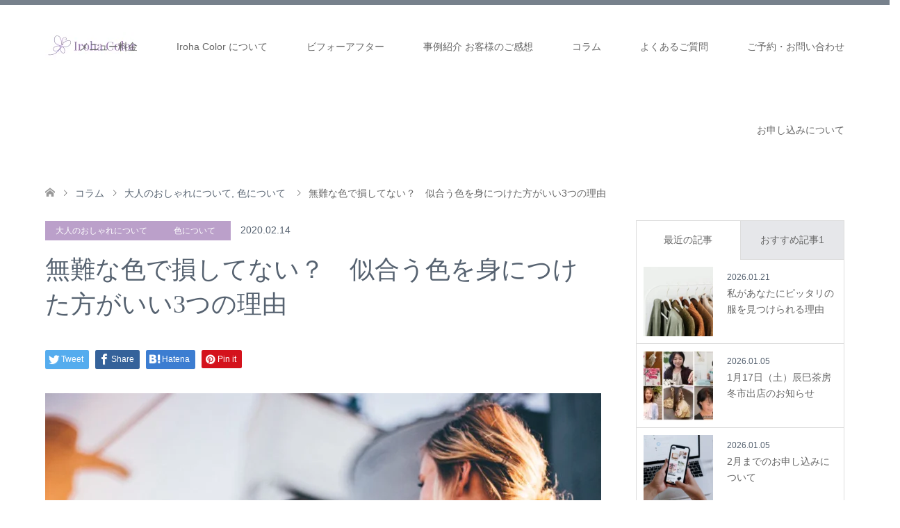

--- FILE ---
content_type: text/html; charset=UTF-8
request_url: https://irohacolor.com/20200214-bunan/
body_size: 20694
content:
<!DOCTYPE html>
<html dir="ltr" lang="ja" prefix="og: https://ogp.me/ns#">
<head prefix="og: http://ogp.me/ns# fb: http://ogp.me/ns/fb#">
<meta charset="UTF-8">
<!--[if IE]><meta http-equiv="X-UA-Compatible" content="IE=edge"><![endif]-->
<meta name="viewport" content="width=device-width">

<meta name="description" content="こちらの記事は以前のブログ（2018年）を転載し、加筆・修正したものですあなたは自分に似合う色を知っていますか？人には、かならず似合う色があります。">
<meta property="og:type" content="article">
<meta property="og:url" content="https://irohacolor.com/20200214-bunan/">
<meta property="og:title" content="無難な色で損してない？ 似合う色を身につけた方がいい3つの理由 | Iroha Color">
<meta property="og:description" content="こちらの記事は以前のブログ（2018年）を転載し、加筆・修正したものですあなたは自分に似合う色を知っていますか？人には、かならず似合う色があります。">
<meta property="og:site_name" content="Iroha Color">
<meta property="og:image" content="https://irohacolor.com/wp-content/uploads/2020/02/20200214-10.jpg">
<meta property="og:image:secure_url" content="https://irohacolor.com/wp-content/uploads/2020/02/20200214-10.jpg"> 
<meta property="og:image:width" content="960"> 
<meta property="og:image:height" content="640">
<meta name="twitter:card" content="summary">
<meta name="twitter:site" content="@irohacolor1">
<meta name="twitter:creator" content="irohacolor1">
<meta name="twitter:title" content="無難な色で損してない？ 似合う色を身につけた方がいい3つの理由 | Iroha Color">
<meta property="twitter:description" content="こちらの記事は以前のブログ（2018年）を転載し、加筆・修正したものですあなたは自分に似合う色を知っていますか？人には、かならず似合う色があります。">
<meta name="twitter:image:src" content="https://irohacolor.com/wp-content/uploads/2020/02/20200214-10-270x174.jpg">
<link rel="pingback" href="https://irohacolor.com/xmlrpc.php">

		<!-- All in One SEO 4.4.5.1 - aioseo.com -->
		<title>無難な色で損してない？ 似合う色を身につけた方がいい3つの理由 | Iroha Color</title>
		<meta name="robots" content="max-image-preview:large" />
		<meta name="google-site-verification" content="znGEi_wDCkWfFVV8QTHiyTJgSx6M85_DPwIVg-nDjMc" />
		<link rel="canonical" href="https://irohacolor.com/20200214-bunan/" />
		<meta name="generator" content="All in One SEO (AIOSEO) 4.4.5.1" />
		<meta property="og:locale" content="ja_JP" />
		<meta property="og:site_name" content="Iroha Color | 大阪・西宮宝塚周辺のおしゃれ迷子さんへ。パーソナルカラー診断とショッピング同行であなたもおしゃれになれます。" />
		<meta property="og:type" content="article" />
		<meta property="og:title" content="無難な色で損してない？ 似合う色を身につけた方がいい3つの理由 | Iroha Color" />
		<meta property="og:url" content="https://irohacolor.com/20200214-bunan/" />
		<meta property="og:image" content="https://irohacolor.com/wp-content/uploads/2022/12/c2822eb8389ddc5f233bef3dec5ed2a9.png" />
		<meta property="og:image:secure_url" content="https://irohacolor.com/wp-content/uploads/2022/12/c2822eb8389ddc5f233bef3dec5ed2a9.png" />
		<meta property="og:image:width" content="719" />
		<meta property="og:image:height" content="406" />
		<meta property="article:published_time" content="2020-02-14T13:00:32+00:00" />
		<meta property="article:modified_time" content="2022-02-16T02:30:49+00:00" />
		<meta name="twitter:card" content="summary" />
		<meta name="twitter:title" content="無難な色で損してない？ 似合う色を身につけた方がいい3つの理由 | Iroha Color" />
		<meta name="twitter:image" content="https://irohacolor.com/wp-content/uploads/2022/12/c2822eb8389ddc5f233bef3dec5ed2a9.png" />
		<script type="application/ld+json" class="aioseo-schema">
			{"@context":"https:\/\/schema.org","@graph":[{"@type":"Article","@id":"https:\/\/irohacolor.com\/20200214-bunan\/#article","name":"\u7121\u96e3\u306a\u8272\u3067\u640d\u3057\u3066\u306a\u3044\uff1f \u4f3c\u5408\u3046\u8272\u3092\u8eab\u306b\u3064\u3051\u305f\u65b9\u304c\u3044\u30443\u3064\u306e\u7406\u7531 | Iroha Color","headline":"\u7121\u96e3\u306a\u8272\u3067\u640d\u3057\u3066\u306a\u3044\uff1f\u3000\u4f3c\u5408\u3046\u8272\u3092\u8eab\u306b\u3064\u3051\u305f\u65b9\u304c\u3044\u30443\u3064\u306e\u7406\u7531","author":{"@id":"https:\/\/irohacolor.com\/author\/irohacolor\/#author"},"publisher":{"@id":"https:\/\/irohacolor.com\/#person"},"image":{"@type":"ImageObject","url":"https:\/\/irohacolor.com\/wp-content\/uploads\/2020\/02\/20200214-10.jpg","width":960,"height":640},"datePublished":"2020-02-14T13:00:32+09:00","dateModified":"2022-02-16T02:30:49+09:00","inLanguage":"ja","mainEntityOfPage":{"@id":"https:\/\/irohacolor.com\/20200214-bunan\/#webpage"},"isPartOf":{"@id":"https:\/\/irohacolor.com\/20200214-bunan\/#webpage"},"articleSection":"\u5927\u4eba\u306e\u304a\u3057\u3083\u308c\u306b\u3064\u3044\u3066, \u8272\u306b\u3064\u3044\u3066"},{"@type":"BreadcrumbList","@id":"https:\/\/irohacolor.com\/20200214-bunan\/#breadcrumblist","itemListElement":[{"@type":"ListItem","@id":"https:\/\/irohacolor.com\/#listItem","position":1,"item":{"@type":"WebPage","@id":"https:\/\/irohacolor.com\/","name":"\u30db\u30fc\u30e0","description":"\u5927\u962a\u30fb\u897f\u5bae\u30fb\u5b9d\u585a \u30d5\u30a1\u30c3\u30b7\u30e7\u30f3\u30ab\u30e9\u30fc\u30ea\u30b9\u30c8\u3044\u308d\u306f\u306e\u30db\u30fc\u30e0\u30da\u30fc\u30b8\u3067\u3059\u3002\u95a2\u897f\u3067\u30d1\u30fc\u30bd\u30ca\u30eb\u30ab\u30e9\u30fc\u8a3a\u65ad\u30fb\u30d1\u30fc\u30bd\u30ca\u30eb\u30b9\u30bf\u30a4\u30eb\u8a3a\u65ad\u30fb\u30b7\u30e7\u30c3\u30d4\u30f3\u30b0\u540c\u884c\u30fb\u30ab\u30e9\u30fc\u30ea\u30b9\u30c8\u990a\u6210\u8b1b\u5ea7\u304c\u53d7\u3051\u3089\u308c\u307e\u3059","url":"https:\/\/irohacolor.com\/"},"nextItem":"https:\/\/irohacolor.com\/20200214-bunan\/#listItem"},{"@type":"ListItem","@id":"https:\/\/irohacolor.com\/20200214-bunan\/#listItem","position":2,"item":{"@type":"WebPage","@id":"https:\/\/irohacolor.com\/20200214-bunan\/","name":"\u7121\u96e3\u306a\u8272\u3067\u640d\u3057\u3066\u306a\u3044\uff1f\u3000\u4f3c\u5408\u3046\u8272\u3092\u8eab\u306b\u3064\u3051\u305f\u65b9\u304c\u3044\u30443\u3064\u306e\u7406\u7531","url":"https:\/\/irohacolor.com\/20200214-bunan\/"},"previousItem":"https:\/\/irohacolor.com\/#listItem"}]},{"@type":"Person","@id":"https:\/\/irohacolor.com\/#person","name":"irohacolor"},{"@type":"Person","@id":"https:\/\/irohacolor.com\/author\/irohacolor\/#author","url":"https:\/\/irohacolor.com\/author\/irohacolor\/","name":"irohacolor"},{"@type":"WebPage","@id":"https:\/\/irohacolor.com\/20200214-bunan\/#webpage","url":"https:\/\/irohacolor.com\/20200214-bunan\/","name":"\u7121\u96e3\u306a\u8272\u3067\u640d\u3057\u3066\u306a\u3044\uff1f \u4f3c\u5408\u3046\u8272\u3092\u8eab\u306b\u3064\u3051\u305f\u65b9\u304c\u3044\u30443\u3064\u306e\u7406\u7531 | Iroha Color","inLanguage":"ja","isPartOf":{"@id":"https:\/\/irohacolor.com\/#website"},"breadcrumb":{"@id":"https:\/\/irohacolor.com\/20200214-bunan\/#breadcrumblist"},"author":{"@id":"https:\/\/irohacolor.com\/author\/irohacolor\/#author"},"creator":{"@id":"https:\/\/irohacolor.com\/author\/irohacolor\/#author"},"image":{"@type":"ImageObject","url":"https:\/\/irohacolor.com\/wp-content\/uploads\/2020\/02\/20200214-10.jpg","@id":"https:\/\/irohacolor.com\/#mainImage","width":960,"height":640},"primaryImageOfPage":{"@id":"https:\/\/irohacolor.com\/20200214-bunan\/#mainImage"},"datePublished":"2020-02-14T13:00:32+09:00","dateModified":"2022-02-16T02:30:49+09:00"},{"@type":"WebSite","@id":"https:\/\/irohacolor.com\/#website","url":"https:\/\/irohacolor.com\/","name":"Iroha Color","description":"\u5927\u962a\u30fb\u897f\u5bae\u5b9d\u585a\u5468\u8fba\u306e\u304a\u3057\u3083\u308c\u8ff7\u5b50\u3055\u3093\u3078\u3002\u30d1\u30fc\u30bd\u30ca\u30eb\u30ab\u30e9\u30fc\u8a3a\u65ad\u3068\u30b7\u30e7\u30c3\u30d4\u30f3\u30b0\u540c\u884c\u3067\u3042\u306a\u305f\u3082\u304a\u3057\u3083\u308c\u306b\u306a\u308c\u307e\u3059\u3002","inLanguage":"ja","publisher":{"@id":"https:\/\/irohacolor.com\/#person"}}]}
		</script>
		<script type="text/javascript" >
			window.ga=window.ga||function(){(ga.q=ga.q||[]).push(arguments)};ga.l=+new Date;
			ga('create', "UA-102651117-2", 'auto');
			ga('send', 'pageview');
		</script>
		<script async src="https://www.google-analytics.com/analytics.js"></script>
		<!-- All in One SEO -->

<link rel='dns-prefetch' href='//webfonts.xserver.jp' />
<link rel="alternate" type="application/rss+xml" title="Iroha Color &raquo; フィード" href="https://irohacolor.com/feed/" />
<link rel="alternate" type="application/rss+xml" title="Iroha Color &raquo; コメントフィード" href="https://irohacolor.com/comments/feed/" />
<link rel="alternate" type="application/rss+xml" title="Iroha Color &raquo; 無難な色で損してない？　似合う色を身につけた方がいい3つの理由 のコメントのフィード" href="https://irohacolor.com/20200214-bunan/feed/" />
<script type="text/javascript">
window._wpemojiSettings = {"baseUrl":"https:\/\/s.w.org\/images\/core\/emoji\/14.0.0\/72x72\/","ext":".png","svgUrl":"https:\/\/s.w.org\/images\/core\/emoji\/14.0.0\/svg\/","svgExt":".svg","source":{"concatemoji":"https:\/\/irohacolor.com\/wp-includes\/js\/wp-emoji-release.min.js?ver=6.2.8"}};
/*! This file is auto-generated */
!function(e,a,t){var n,r,o,i=a.createElement("canvas"),p=i.getContext&&i.getContext("2d");function s(e,t){p.clearRect(0,0,i.width,i.height),p.fillText(e,0,0);e=i.toDataURL();return p.clearRect(0,0,i.width,i.height),p.fillText(t,0,0),e===i.toDataURL()}function c(e){var t=a.createElement("script");t.src=e,t.defer=t.type="text/javascript",a.getElementsByTagName("head")[0].appendChild(t)}for(o=Array("flag","emoji"),t.supports={everything:!0,everythingExceptFlag:!0},r=0;r<o.length;r++)t.supports[o[r]]=function(e){if(p&&p.fillText)switch(p.textBaseline="top",p.font="600 32px Arial",e){case"flag":return s("\ud83c\udff3\ufe0f\u200d\u26a7\ufe0f","\ud83c\udff3\ufe0f\u200b\u26a7\ufe0f")?!1:!s("\ud83c\uddfa\ud83c\uddf3","\ud83c\uddfa\u200b\ud83c\uddf3")&&!s("\ud83c\udff4\udb40\udc67\udb40\udc62\udb40\udc65\udb40\udc6e\udb40\udc67\udb40\udc7f","\ud83c\udff4\u200b\udb40\udc67\u200b\udb40\udc62\u200b\udb40\udc65\u200b\udb40\udc6e\u200b\udb40\udc67\u200b\udb40\udc7f");case"emoji":return!s("\ud83e\udef1\ud83c\udffb\u200d\ud83e\udef2\ud83c\udfff","\ud83e\udef1\ud83c\udffb\u200b\ud83e\udef2\ud83c\udfff")}return!1}(o[r]),t.supports.everything=t.supports.everything&&t.supports[o[r]],"flag"!==o[r]&&(t.supports.everythingExceptFlag=t.supports.everythingExceptFlag&&t.supports[o[r]]);t.supports.everythingExceptFlag=t.supports.everythingExceptFlag&&!t.supports.flag,t.DOMReady=!1,t.readyCallback=function(){t.DOMReady=!0},t.supports.everything||(n=function(){t.readyCallback()},a.addEventListener?(a.addEventListener("DOMContentLoaded",n,!1),e.addEventListener("load",n,!1)):(e.attachEvent("onload",n),a.attachEvent("onreadystatechange",function(){"complete"===a.readyState&&t.readyCallback()})),(e=t.source||{}).concatemoji?c(e.concatemoji):e.wpemoji&&e.twemoji&&(c(e.twemoji),c(e.wpemoji)))}(window,document,window._wpemojiSettings);
</script>
<style type="text/css">
img.wp-smiley,
img.emoji {
	display: inline !important;
	border: none !important;
	box-shadow: none !important;
	height: 1em !important;
	width: 1em !important;
	margin: 0 0.07em !important;
	vertical-align: -0.1em !important;
	background: none !important;
	padding: 0 !important;
}
</style>
	<link rel='stylesheet' id='style-css' href='https://irohacolor.com/wp-content/themes/skin_tcd046/style.css?ver=1.9' type='text/css' media='all' />
<link rel='stylesheet' id='wp-block-library-css' href='https://irohacolor.com/wp-includes/css/dist/block-library/style.min.css?ver=6.2.8' type='text/css' media='all' />
<link rel='stylesheet' id='classic-theme-styles-css' href='https://irohacolor.com/wp-includes/css/classic-themes.min.css?ver=6.2.8' type='text/css' media='all' />
<style id='global-styles-inline-css' type='text/css'>
body{--wp--preset--color--black: #000000;--wp--preset--color--cyan-bluish-gray: #abb8c3;--wp--preset--color--white: #ffffff;--wp--preset--color--pale-pink: #f78da7;--wp--preset--color--vivid-red: #cf2e2e;--wp--preset--color--luminous-vivid-orange: #ff6900;--wp--preset--color--luminous-vivid-amber: #fcb900;--wp--preset--color--light-green-cyan: #7bdcb5;--wp--preset--color--vivid-green-cyan: #00d084;--wp--preset--color--pale-cyan-blue: #8ed1fc;--wp--preset--color--vivid-cyan-blue: #0693e3;--wp--preset--color--vivid-purple: #9b51e0;--wp--preset--gradient--vivid-cyan-blue-to-vivid-purple: linear-gradient(135deg,rgba(6,147,227,1) 0%,rgb(155,81,224) 100%);--wp--preset--gradient--light-green-cyan-to-vivid-green-cyan: linear-gradient(135deg,rgb(122,220,180) 0%,rgb(0,208,130) 100%);--wp--preset--gradient--luminous-vivid-amber-to-luminous-vivid-orange: linear-gradient(135deg,rgba(252,185,0,1) 0%,rgba(255,105,0,1) 100%);--wp--preset--gradient--luminous-vivid-orange-to-vivid-red: linear-gradient(135deg,rgba(255,105,0,1) 0%,rgb(207,46,46) 100%);--wp--preset--gradient--very-light-gray-to-cyan-bluish-gray: linear-gradient(135deg,rgb(238,238,238) 0%,rgb(169,184,195) 100%);--wp--preset--gradient--cool-to-warm-spectrum: linear-gradient(135deg,rgb(74,234,220) 0%,rgb(151,120,209) 20%,rgb(207,42,186) 40%,rgb(238,44,130) 60%,rgb(251,105,98) 80%,rgb(254,248,76) 100%);--wp--preset--gradient--blush-light-purple: linear-gradient(135deg,rgb(255,206,236) 0%,rgb(152,150,240) 100%);--wp--preset--gradient--blush-bordeaux: linear-gradient(135deg,rgb(254,205,165) 0%,rgb(254,45,45) 50%,rgb(107,0,62) 100%);--wp--preset--gradient--luminous-dusk: linear-gradient(135deg,rgb(255,203,112) 0%,rgb(199,81,192) 50%,rgb(65,88,208) 100%);--wp--preset--gradient--pale-ocean: linear-gradient(135deg,rgb(255,245,203) 0%,rgb(182,227,212) 50%,rgb(51,167,181) 100%);--wp--preset--gradient--electric-grass: linear-gradient(135deg,rgb(202,248,128) 0%,rgb(113,206,126) 100%);--wp--preset--gradient--midnight: linear-gradient(135deg,rgb(2,3,129) 0%,rgb(40,116,252) 100%);--wp--preset--duotone--dark-grayscale: url('#wp-duotone-dark-grayscale');--wp--preset--duotone--grayscale: url('#wp-duotone-grayscale');--wp--preset--duotone--purple-yellow: url('#wp-duotone-purple-yellow');--wp--preset--duotone--blue-red: url('#wp-duotone-blue-red');--wp--preset--duotone--midnight: url('#wp-duotone-midnight');--wp--preset--duotone--magenta-yellow: url('#wp-duotone-magenta-yellow');--wp--preset--duotone--purple-green: url('#wp-duotone-purple-green');--wp--preset--duotone--blue-orange: url('#wp-duotone-blue-orange');--wp--preset--font-size--small: 13px;--wp--preset--font-size--medium: 20px;--wp--preset--font-size--large: 36px;--wp--preset--font-size--x-large: 42px;--wp--preset--spacing--20: 0.44rem;--wp--preset--spacing--30: 0.67rem;--wp--preset--spacing--40: 1rem;--wp--preset--spacing--50: 1.5rem;--wp--preset--spacing--60: 2.25rem;--wp--preset--spacing--70: 3.38rem;--wp--preset--spacing--80: 5.06rem;--wp--preset--shadow--natural: 6px 6px 9px rgba(0, 0, 0, 0.2);--wp--preset--shadow--deep: 12px 12px 50px rgba(0, 0, 0, 0.4);--wp--preset--shadow--sharp: 6px 6px 0px rgba(0, 0, 0, 0.2);--wp--preset--shadow--outlined: 6px 6px 0px -3px rgba(255, 255, 255, 1), 6px 6px rgba(0, 0, 0, 1);--wp--preset--shadow--crisp: 6px 6px 0px rgba(0, 0, 0, 1);}:where(.is-layout-flex){gap: 0.5em;}body .is-layout-flow > .alignleft{float: left;margin-inline-start: 0;margin-inline-end: 2em;}body .is-layout-flow > .alignright{float: right;margin-inline-start: 2em;margin-inline-end: 0;}body .is-layout-flow > .aligncenter{margin-left: auto !important;margin-right: auto !important;}body .is-layout-constrained > .alignleft{float: left;margin-inline-start: 0;margin-inline-end: 2em;}body .is-layout-constrained > .alignright{float: right;margin-inline-start: 2em;margin-inline-end: 0;}body .is-layout-constrained > .aligncenter{margin-left: auto !important;margin-right: auto !important;}body .is-layout-constrained > :where(:not(.alignleft):not(.alignright):not(.alignfull)){max-width: var(--wp--style--global--content-size);margin-left: auto !important;margin-right: auto !important;}body .is-layout-constrained > .alignwide{max-width: var(--wp--style--global--wide-size);}body .is-layout-flex{display: flex;}body .is-layout-flex{flex-wrap: wrap;align-items: center;}body .is-layout-flex > *{margin: 0;}:where(.wp-block-columns.is-layout-flex){gap: 2em;}.has-black-color{color: var(--wp--preset--color--black) !important;}.has-cyan-bluish-gray-color{color: var(--wp--preset--color--cyan-bluish-gray) !important;}.has-white-color{color: var(--wp--preset--color--white) !important;}.has-pale-pink-color{color: var(--wp--preset--color--pale-pink) !important;}.has-vivid-red-color{color: var(--wp--preset--color--vivid-red) !important;}.has-luminous-vivid-orange-color{color: var(--wp--preset--color--luminous-vivid-orange) !important;}.has-luminous-vivid-amber-color{color: var(--wp--preset--color--luminous-vivid-amber) !important;}.has-light-green-cyan-color{color: var(--wp--preset--color--light-green-cyan) !important;}.has-vivid-green-cyan-color{color: var(--wp--preset--color--vivid-green-cyan) !important;}.has-pale-cyan-blue-color{color: var(--wp--preset--color--pale-cyan-blue) !important;}.has-vivid-cyan-blue-color{color: var(--wp--preset--color--vivid-cyan-blue) !important;}.has-vivid-purple-color{color: var(--wp--preset--color--vivid-purple) !important;}.has-black-background-color{background-color: var(--wp--preset--color--black) !important;}.has-cyan-bluish-gray-background-color{background-color: var(--wp--preset--color--cyan-bluish-gray) !important;}.has-white-background-color{background-color: var(--wp--preset--color--white) !important;}.has-pale-pink-background-color{background-color: var(--wp--preset--color--pale-pink) !important;}.has-vivid-red-background-color{background-color: var(--wp--preset--color--vivid-red) !important;}.has-luminous-vivid-orange-background-color{background-color: var(--wp--preset--color--luminous-vivid-orange) !important;}.has-luminous-vivid-amber-background-color{background-color: var(--wp--preset--color--luminous-vivid-amber) !important;}.has-light-green-cyan-background-color{background-color: var(--wp--preset--color--light-green-cyan) !important;}.has-vivid-green-cyan-background-color{background-color: var(--wp--preset--color--vivid-green-cyan) !important;}.has-pale-cyan-blue-background-color{background-color: var(--wp--preset--color--pale-cyan-blue) !important;}.has-vivid-cyan-blue-background-color{background-color: var(--wp--preset--color--vivid-cyan-blue) !important;}.has-vivid-purple-background-color{background-color: var(--wp--preset--color--vivid-purple) !important;}.has-black-border-color{border-color: var(--wp--preset--color--black) !important;}.has-cyan-bluish-gray-border-color{border-color: var(--wp--preset--color--cyan-bluish-gray) !important;}.has-white-border-color{border-color: var(--wp--preset--color--white) !important;}.has-pale-pink-border-color{border-color: var(--wp--preset--color--pale-pink) !important;}.has-vivid-red-border-color{border-color: var(--wp--preset--color--vivid-red) !important;}.has-luminous-vivid-orange-border-color{border-color: var(--wp--preset--color--luminous-vivid-orange) !important;}.has-luminous-vivid-amber-border-color{border-color: var(--wp--preset--color--luminous-vivid-amber) !important;}.has-light-green-cyan-border-color{border-color: var(--wp--preset--color--light-green-cyan) !important;}.has-vivid-green-cyan-border-color{border-color: var(--wp--preset--color--vivid-green-cyan) !important;}.has-pale-cyan-blue-border-color{border-color: var(--wp--preset--color--pale-cyan-blue) !important;}.has-vivid-cyan-blue-border-color{border-color: var(--wp--preset--color--vivid-cyan-blue) !important;}.has-vivid-purple-border-color{border-color: var(--wp--preset--color--vivid-purple) !important;}.has-vivid-cyan-blue-to-vivid-purple-gradient-background{background: var(--wp--preset--gradient--vivid-cyan-blue-to-vivid-purple) !important;}.has-light-green-cyan-to-vivid-green-cyan-gradient-background{background: var(--wp--preset--gradient--light-green-cyan-to-vivid-green-cyan) !important;}.has-luminous-vivid-amber-to-luminous-vivid-orange-gradient-background{background: var(--wp--preset--gradient--luminous-vivid-amber-to-luminous-vivid-orange) !important;}.has-luminous-vivid-orange-to-vivid-red-gradient-background{background: var(--wp--preset--gradient--luminous-vivid-orange-to-vivid-red) !important;}.has-very-light-gray-to-cyan-bluish-gray-gradient-background{background: var(--wp--preset--gradient--very-light-gray-to-cyan-bluish-gray) !important;}.has-cool-to-warm-spectrum-gradient-background{background: var(--wp--preset--gradient--cool-to-warm-spectrum) !important;}.has-blush-light-purple-gradient-background{background: var(--wp--preset--gradient--blush-light-purple) !important;}.has-blush-bordeaux-gradient-background{background: var(--wp--preset--gradient--blush-bordeaux) !important;}.has-luminous-dusk-gradient-background{background: var(--wp--preset--gradient--luminous-dusk) !important;}.has-pale-ocean-gradient-background{background: var(--wp--preset--gradient--pale-ocean) !important;}.has-electric-grass-gradient-background{background: var(--wp--preset--gradient--electric-grass) !important;}.has-midnight-gradient-background{background: var(--wp--preset--gradient--midnight) !important;}.has-small-font-size{font-size: var(--wp--preset--font-size--small) !important;}.has-medium-font-size{font-size: var(--wp--preset--font-size--medium) !important;}.has-large-font-size{font-size: var(--wp--preset--font-size--large) !important;}.has-x-large-font-size{font-size: var(--wp--preset--font-size--x-large) !important;}
.wp-block-navigation a:where(:not(.wp-element-button)){color: inherit;}
:where(.wp-block-columns.is-layout-flex){gap: 2em;}
.wp-block-pullquote{font-size: 1.5em;line-height: 1.6;}
</style>
<link rel='stylesheet' id='contact-form-7-css' href='https://irohacolor.com/wp-content/plugins/contact-form-7/includes/css/styles.css?ver=5.8.7' type='text/css' media='all' />
<link rel='stylesheet' id='pz-linkcard-css-css' href='//irohacolor.com/wp-content/uploads/pz-linkcard/style/style.min.css?ver=2.5.6.5.1' type='text/css' media='all' />
<link rel='stylesheet' id='toc-screen-css' href='https://irohacolor.com/wp-content/plugins/table-of-contents-plus/screen.min.css?ver=2411.1' type='text/css' media='all' />
<style id='toc-screen-inline-css' type='text/css'>
div#toc_container {background: #dfdfdf;border: 1px solid #aaaaaa;}
</style>
<link rel='stylesheet' id='wpsbc-style-css' href='https://irohacolor.com/wp-content/plugins/wp-simple-booking-calendar/assets/css/style-front-end.min.css?ver=2.0.15' type='text/css' media='all' />
<link rel='stylesheet' id='dashicons-css' href='https://irohacolor.com/wp-includes/css/dashicons.min.css?ver=6.2.8' type='text/css' media='all' />
<script type='text/javascript' src='https://irohacolor.com/wp-includes/js/jquery/jquery.min.js?ver=3.6.4' id='jquery-core-js'></script>
<script type='text/javascript' src='https://irohacolor.com/wp-includes/js/jquery/jquery-migrate.min.js?ver=3.4.0' id='jquery-migrate-js'></script>
<script type='text/javascript' src='//webfonts.xserver.jp/js/xserverv3.js?fadein=0&#038;ver=2.0.9' id='typesquare_std-js'></script>
<link rel="https://api.w.org/" href="https://irohacolor.com/wp-json/" /><link rel="alternate" type="application/json" href="https://irohacolor.com/wp-json/wp/v2/posts/1841" /><link rel='shortlink' href='https://irohacolor.com/?p=1841' />
<link rel="alternate" type="application/json+oembed" href="https://irohacolor.com/wp-json/oembed/1.0/embed?url=https%3A%2F%2Firohacolor.com%2F20200214-bunan%2F" />
<link rel="alternate" type="text/xml+oembed" href="https://irohacolor.com/wp-json/oembed/1.0/embed?url=https%3A%2F%2Firohacolor.com%2F20200214-bunan%2F&#038;format=xml" />

<link rel="stylesheet" href="https://irohacolor.com/wp-content/themes/skin_tcd046/css/design-plus.css?ver=1.9">
<link rel="stylesheet" href="https://irohacolor.com/wp-content/themes/skin_tcd046/css/sns-botton.css?ver=1.9">
<link rel="stylesheet" href="https://irohacolor.com/wp-content/themes/skin_tcd046/css/responsive.css?ver=1.9">
<link rel="stylesheet" href="https://irohacolor.com/wp-content/themes/skin_tcd046/css/footer-bar.css?ver=1.9">

<script src="https://irohacolor.com/wp-content/themes/skin_tcd046/js/jquery.easing.1.3.js?ver=1.9"></script>
<script src="https://irohacolor.com/wp-content/themes/skin_tcd046/js/jscript.js?ver=1.9"></script>
<script src="https://irohacolor.com/wp-content/themes/skin_tcd046/js/comment.js?ver=1.9"></script>

<style type="text/css">
body, input, textarea { font-family: "Segoe UI", Verdana, "游ゴシック", YuGothic, "Hiragino Kaku Gothic ProN", Meiryo, sans-serif; }
.rich_font { font-weight:500; font-family: "Times New Roman" , "游明朝" , "Yu Mincho" , "游明朝体" , "YuMincho" , "ヒラギノ明朝 Pro W3" , "Hiragino Mincho Pro" , "HiraMinProN-W3" , "HGS明朝E" , "ＭＳ Ｐ明朝" , "MS PMincho" , serif; }

#header .logo { font-size:24px; }
.fix_top.header_fix #header .logo { font-size:20px; }
#footer_logo .logo { font-size:24px; }
#post_title { font-size:36px; }
body, .post_content { font-size:14px; }

@media screen and (max-width:991px) {
  #header .logo { font-size:18px; }
  .mobile_fix_top.header_fix #header .logo { font-size:18px; }
  #post_title { font-size:20px; }
  body, .post_content { font-size:14px; }
}


#site_wrap { display:none; }
#site_loader_overlay {
  background: #fff;
  opacity: 1;
  position: fixed;
  top: 0px;
  left: 0px;
  width: 100%;
  height: 100%;
  width: 100vw;
  height: 100vh;
  z-index: 99999;
}
#site_loader_animation {
  width: 100%;
  min-width: 160px;
  font-size: 16px;
  text-align: center;
  position: fixed;
  top: 50%;
  left: 0;
  opacity: 0;
  -ms-filter: "progid:DXImageTransform.Microsoft.Alpha(Opacity=0)";
  filter: alpha(opacity=0);
  -webkit-animation: loading-dots-fadein .5s linear forwards;
  -moz-animation: loading-dots-fadein .5s linear forwards;
  -o-animation: loading-dots-fadein .5s linear forwards;
  -ms-animation: loading-dots-fadein .5s linear forwards;
  animation: loading-dots-fadein .5s linear forwards;
}
#site_loader_animation i {
  width: .5em;
  height: .5em;
  display: inline-block;
  vertical-align: middle;
  background: #e0e0e0;
  -webkit-border-radius: 50%;
  border-radius: 50%;
  margin: 0 .25em;
  background: #9B71BD;
  -webkit-animation: loading-dots-middle-dots .5s linear infinite;
  -moz-animation: loading-dots-middle-dots .5s linear infinite;
  -ms-animation: loading-dots-middle-dots .5s linear infinite;
  -o-animation: loading-dots-middle-dots .5s linear infinite;
  animation: loading-dots-middle-dots .5s linear infinite;
}
#site_loader_animation i:first-child {
  -webkit-animation: loading-dots-first-dot .5s infinite;
  -moz-animation: loading-dots-first-dot .5s linear infinite;
  -ms-animation: loading-dots-first-dot .5s linear infinite;
  -o-animation: loading-dots-first-dot .5s linear infinite;
  animation: loading-dots-first-dot .5s linear infinite;
  -ms-filter: "progid:DXImageTransform.Microsoft.Alpha(Opacity=0)";
  opacity: 0;
  filter: alpha(opacity=0);
  -webkit-transform: translate(-1em);
  -moz-transform: translate(-1em);
  -ms-transform: translate(-1em);
  -o-transform: translate(-1em);
  transform: translate(-1em);
}
#site_loader_animation i:last-child {
  -webkit-animation: loading-dots-last-dot .5s linear infinite;
  -moz-animation: loading-dots-last-dot .5s linear infinite;
  -ms-animation: loading-dots-last-dot .5s linear infinite;
  -o-animation: loading-dots-last-dot .5s linear infinite;
  animation: loading-dots-last-dot .5s linear infinite;
}
@-webkit-keyframes loading-dots-fadein{100%{opacity:1;-ms-filter:none;filter:none}}
@-moz-keyframes loading-dots-fadein{100%{opacity:1;-ms-filter:none;filter:none}}
@-o-keyframes loading-dots-fadein{100%{opacity:1;-ms-filter:none;filter:none}}
@keyframes loading-dots-fadein{100%{opacity:1;-ms-filter:none;filter:none}}
@-webkit-keyframes loading-dots-first-dot{100%{-webkit-transform:translate(1em);-moz-transform:translate(1em);-o-transform:translate(1em);-ms-transform:translate(1em);transform:translate(1em);opacity:1;-ms-filter:none;filter:none}}
@-moz-keyframes loading-dots-first-dot{100%{-webkit-transform:translate(1em);-moz-transform:translate(1em);-o-transform:translate(1em);-ms-transform:translate(1em);transform:translate(1em);opacity:1;-ms-filter:none;filter:none}}
@-o-keyframes loading-dots-first-dot{100%{-webkit-transform:translate(1em);-moz-transform:translate(1em);-o-transform:translate(1em);-ms-transform:translate(1em);transform:translate(1em);opacity:1;-ms-filter:none;filter:none}}
@keyframes loading-dots-first-dot{100%{-webkit-transform:translate(1em);-moz-transform:translate(1em);-o-transform:translate(1em);-ms-transform:translate(1em);transform:translate(1em);opacity:1;-ms-filter:none;filter:none}}
@-webkit-keyframes loading-dots-middle-dots{100%{-webkit-transform:translate(1em);-moz-transform:translate(1em);-o-transform:translate(1em);-ms-transform:translate(1em);transform:translate(1em)}}
@-moz-keyframes loading-dots-middle-dots{100%{-webkit-transform:translate(1em);-moz-transform:translate(1em);-o-transform:translate(1em);-ms-transform:translate(1em);transform:translate(1em)}}
@-o-keyframes loading-dots-middle-dots{100%{-webkit-transform:translate(1em);-moz-transform:translate(1em);-o-transform:translate(1em);-ms-transform:translate(1em);transform:translate(1em)}}
@keyframes loading-dots-middle-dots{100%{-webkit-transform:translate(1em);-moz-transform:translate(1em);-o-transform:translate(1em);-ms-transform:translate(1em);transform:translate(1em)}}
@-webkit-keyframes loading-dots-last-dot{100%{-webkit-transform:translate(2em);-moz-transform:translate(2em);-o-transform:translate(2em);-ms-transform:translate(2em);transform:translate(2em);opacity:0;-ms-filter:"progid:DXImageTransform.Microsoft.Alpha(Opacity=0)";filter:alpha(opacity=0)}}
@-moz-keyframes loading-dots-last-dot{100%{-webkit-transform:translate(2em);-moz-transform:translate(2em);-o-transform:translate(2em);-ms-transform:translate(2em);transform:translate(2em);opacity:0;-ms-filter:"progid:DXImageTransform.Microsoft.Alpha(Opacity=0)";filter:alpha(opacity=0)}}
@-o-keyframes loading-dots-last-dot{100%{-webkit-transform:translate(2em);-moz-transform:translate(2em);-o-transform:translate(2em);-ms-transform:translate(2em);transform:translate(2em);opacity:0;-ms-filter:"progid:DXImageTransform.Microsoft.Alpha(Opacity=0)";filter:alpha(opacity=0)}}
@keyframes loading-dots-last-dot{100%{-webkit-transform:translate(2em);-moz-transform:translate(2em);-o-transform:translate(2em);-ms-transform:translate(2em);transform:translate(2em);opacity:0;-ms-filter:"progid:DXImageTransform.Microsoft.Alpha(Opacity=0)";filter:alpha(opacity=0)}}


.image {
overflow: hidden;
-webkit-transition: 0.35s;
-moz-transition: 0.35s;
-ms-transition: 0.35s;
transition: 0.35s;
}
.image img {
-webkit-transform: scale(1);
-webkit-transition-property: opacity, scale, -webkit-transform;
-webkit-transition: 0.35s;
-moz-transform: scale(1);
-moz-transition-property: opacity, scale, -moz-transform;
-moz-transition: 0.35s;
-ms-transform: scale(1);
-ms-transition-property: opacity, scale, -ms-transform;
-ms-transition: 0.35s;
-o-transform: scale(1);
-o-transition-property: opacity, scale, -o-transform;
-o-transition: 0.35s;
transform: scale(1);
transition-property: opacity, scale, -webkit-transform;
transition: 0.35s;
-webkit-backface-visibility:hidden; backface-visibility:hidden;
}
.image:hover img, a:hover .image img {
 -webkit-transform: scale(1.2); -moz-transform: scale(1.2); -ms-transform: scale(1.2); -o-transform: scale(1.2); transform: scale(1.2);
}

.headline_bg_l, .headline_bg, ul.meta .category span, .page_navi a:hover, .page_navi span.current, .page_navi p.back a:hover,
#post_pagination p, #post_pagination a:hover, #previous_next_post2 a:hover, .single-news #post_meta_top .date, .single-campaign #post_meta_top .date, ol#voice_list .info .voice_button a:hover, .voice_user .voice_name, .voice_course .course_button a, .side_headline, #footer_top,
#comment_header ul li a:hover, #comment_header ul li.comment_switch_active a, #comment_header #comment_closed p, #submit_comment
{ background-color:#9B71BD; }

.page_navi a:hover, .page_navi span.current, #post_pagination p, #comment_header ul li.comment_switch_active a, #comment_header #comment_closed p, #guest_info input:focus, #comment_textarea textarea:focus
{ border-color:#9B71BD; }

#comment_header ul li.comment_switch_active a:after, #comment_header #comment_closed p:after
{ border-color:#9B71BD transparent transparent transparent; }

a:hover, #global_menu > ul > li > a:hover, #bread_crumb li a, #bread_crumb li.home a:hover:before, ul.meta .date, .footer_headline, .footer_widget a:hover,
#post_title, #previous_next_post a:hover, #previous_next_post a:hover:before, #previous_next_post a:hover:after,
#recent_news .info .date, .course_category .course_category_headline, .course_category .info .headline, ol#voice_list .info .voice_name, dl.interview dt, .voice_course .course_button a:hover, ol#staff_list .info .staff_name, .staff_info .staff_detail .staff_name, .staff_info .staff_detail .staff_social_link li a:hover:before,
.styled_post_list1 .date, .collapse_category_list li a:hover, .tcdw_course_list_widget .course_list li .image, .side_widget.tcdw_banner_list_widget .side_headline, ul.banner_list li .image,
#index_content1 .caption .headline, #index_course li .image, #index_news .date, #index_voice li .info .voice_name, #index_blog .headline, .table.pb_pricemenu td.menu, .side_widget .campaign_list .date, .side_widget .news_list .date, .side_widget .staff_list .staff_name, .side_widget .voice_list .voice_name
{ color:#566270; }

#footer_bottom, a.index_blog_button:hover, .widget_search #search-btn input:hover, .widget_search #searchsubmit:hover, .widget.google_search #searchsubmit:hover, #submit_comment:hover, #header_slider .slick-dots li button:hover, #header_slider .slick-dots li.slick-active button
{ background-color:#566270; }

.post_content a, .custom-html-widget a, .custom-html-widget a:hover { color:#165E83; }

#archive_wrapper, #related_post ol { background-color:rgba(155,113,189,0.15); }
#index_course li.noimage .image, .course_category .noimage .imagebox, .tcdw_course_list_widget .course_list li.noimage .image { background:rgba(155,113,189,0.3); }

#index_blog, #footer_widget, .course_categories li a.active, .course_categories li a:hover, .styled_post_list1_tabs li { background-color:rgba(86,98,112,0.15); }
#index_topics { background:rgba(86,98,112,0.5); }
#header { border-top-color:rgba(86,98,112,0.8); }

@media screen and (min-width:992px) {
  .fix_top.header_fix #header { background-color:rgba(86,98,112,0.8); }
  #global_menu ul ul a { background-color:#9B71BD; }
  #global_menu ul ul a:hover { background-color:#566270; }
}
@media screen and (max-width:991px) {
  a.menu_button.active { background:rgba(86,98,112,0.8); };
  .mobile_fix_top.header_fix #header { background-color:rgba(86,98,112,0.8); }
  #global_menu { background-color:#9B71BD; }
  #global_menu a:hover { background-color:#566270; }
}
@media screen and (max-width:991px) {
  .mobile_fix_top.header_fix #header { background-color:rgba(86,98,112,0.8); }
}


</style>

<style type="text/css"></style><link rel="icon" href="https://irohacolor.com/wp-content/uploads/2019/03/cropped-profile-1-32x32.jpg" sizes="32x32" />
<link rel="icon" href="https://irohacolor.com/wp-content/uploads/2019/03/cropped-profile-1-192x192.jpg" sizes="192x192" />
<link rel="apple-touch-icon" href="https://irohacolor.com/wp-content/uploads/2019/03/cropped-profile-1-180x180.jpg" />
<meta name="msapplication-TileImage" content="https://irohacolor.com/wp-content/uploads/2019/03/cropped-profile-1-270x270.jpg" />
		<style type="text/css" id="wp-custom-css">
			/*---フッターの調整---*/
.footer_widget {
    WIDTH: 100%;
}

/*---吹き出し---*/
.wp-block-media-text.balloon-4536 {
    grid-template-columns: 100px auto;
    margin-bottom: 1.5em;
}
.wp-block-media-text.has-media-on-the-right.balloon-4536 {
    grid-template-columns: auto 100px;
}
.balloon-4536.wp-block-media-text {
    -webkit-box-align: initial;
    -ms-flex-align: initial;
    align-items: initial;
}
.balloon-4536 figure {
    -ms-flex-item-align: start;
    align-self: flex-start;
    vertical-align: top;
}
.balloon-4536 figure img {
    border-radius: 50%;
    border: 1px solid #ddd;
}
.balloon-4536 .wp-block-media-text__content {
    -ms-flex-item-align: end;
    align-self: flex-end;
    border: 1px solid #aaa;
    padding: 4%;
    position: relative;
}
.balloon-4536 .wp-block-media-text__content p:last-child {
    margin-bottom: 0;
}
.balloon-4536 .wp-block-media-text__content::before,
.balloon-4536 .wp-block-media-text__content::after {
    position: absolute;
    content: '';
    border: 10px solid transparent;
    top: 25px;
}
.balloon-4536 .wp-block-media-text__content {
    margin-left: 20px;
}
.balloon-4536 .wp-block-media-text__content::before {
    border-right: 10px solid #aaa;
    left: -20px;
}
.balloon-4536 .wp-block-media-text__content::after {
    border-right: 10px solid #fff;
    left: -19px;
}
.balloon-4536.has-media-on-the-right .wp-block-media-text__content {
    margin-right: 20px;
    margin-left: 0;
}
.balloon-4536.has-media-on-the-right .wp-block-media-text__content::before {
    border-left: 10px solid #aaa;
    border-right: none;
    right: -20px;
    left: 100%;
}
.balloon-4536.has-media-on-the-right .wp-block-media-text__content::after {
    border-left: 10px solid #fff;
    border-right: none;
    right: -19px;
    left: calc(100% - 1px);
}
/*---考え事風---*/
.balloon-4536.think .wp-block-media-text__content {
    border-radius: 30px;
    -ms-flex-item-align: start;
    align-self: flex-start;
}
.balloon-4536.think .wp-block-media-text__content::before,
.balloon-4536.think.has-media-on-the-right .wp-block-media-text__content::before {
    border: 1px solid #aaa;
    border-radius: 50%;
    width: 8px;
    height: 8px;
    top: 15px;    
}
.balloon-4536.think .wp-block-media-text__content::after,
.balloon-4536.think.has-media-on-the-right .wp-block-media-text__content::after {
    border: 1px solid #aaa;
    border-radius: 50%;
    width: 4px;
    height: 4px;
    top: 20px;
}
.balloon-4536.think .wp-block-media-text__content::before {
    left: -12px;
}
.balloon-4536.think .wp-block-media-text__content::after {
    left: -19px;
}
.balloon-4536.think.has-media-on-the-right .wp-block-media-text__content::before {
    right: -12px;
    left: initial;
}
.balloon-4536.think.has-media-on-the-right .wp-block-media-text__content::after {
    right: -19px;
    left: initial;
}
/*---LINE風にする---*/
.balloon-4536.line .wp-block-media-text__content {
    border-radius: 20px;
    background-color: #00da00;
    border-color: transparent !important;
}
.balloon-4536.line .wp-block-media-text__content::before {
    border-right-color: transparent;
}
.balloon-4536.line .wp-block-media-text__content::after {
    border-right-color: #00da00;
}
.balloon-4536.line.has-media-on-the-right .wp-block-media-text__content::before {
    border-left-color: transparent;
}
.balloon-4536.line.has-media-on-the-right .wp-block-media-text__content::after {
    border-left-color: #00da00;
}
.balloon-4536.think.line .wp-block-media-text__content::before,.balloon-4536.think.line .wp-block-media-text__content::after {
    background-color: #00da00; 
    border-color: transparent !important;
}


/*ブログカードの見た目を変える*/
.blogCard {
  border: 1px solid #ddd;
  border-radius: 3px;
  padding: 12px;
  margin-bottom: 1.6rem;
}
.blogCardCont {
  position: relative;
  margin-bottom: 5px;
  min-height: 100px;
}
.blogCardCont p {
  font-size: 12px;
  overflow: hidden;
  margin: 0;
}
.blogCardTxt {
  margin-right: 110px;
}
.blogCardTxt p {
  display: -webkit-box;
  -webkit-box-orient: vertical;
  -webkit-line-clamp: 3;
}
.blogCardTitle {
  margin-bottom: 5px;
  overflow: hidden;
  -webkit-line-clamp: 2 !important;
}
.blogCardTitle a {
  font-size: 17px;
  line-height: 1.4;
  color: #3d3f44;
  font-weight: bold;
  text-decoration: none;
}
.blogCardTitle a:hover {
  text-decoration: underline;
}
.blogCardImg {
  position: absolute;
  top: 0;
  right: 0;
}
.blogCardImg__wrap {
  float: right;
  width: 15%;
  min-width: 100px;
  height: 100px;
  overflow: hidden;
  position: relative;
}
.blogCardImg__wrap img {
  position: absolute;
  top: 50%;
  left: 50%;
  max-width: none;
  max-height: 100%;
  transform: translateY(-50%) translateX(-50%);
  -webkit-transform: translateY(-50%) translateX(-50%);
}
.blogCardFooter {
  font-size: 12px;
}
.blogCardFooter a {
  color: #9aa5ab;
}
.blogCardFooter a img {
  margin-right: 5px;
}
.blogCardTitle a i,
.blog article .blogCardFooter a i {
  display: none;
}
.blogCard.blogCard--noimg .blogCardCont {
  min-height: auto;
}
blogCard.blogCard--noimg .blogCardTxt {
  margin-right: 0;
}

.top_youtube{
	max-width: 100%;
}
.top_youtube iframe{
	max-width: 100%;
}
/*YouTubeの幅*/
iframe{ width: 100%; }
		</style>
		</head>
<body id="body" class="post-template-default single single-post postid-1841 single-format-standard">

<div id="site_loader_overlay">
 <div id="site_loader_animation">
  <i></i><i></i><i></i><i></i>
 </div>
</div>
<div id="site_wrap">

 <div id="header" class="clearfix">
  <div class="header_inner">
   <div id="header_logo">
    <div id="logo_image">
 <h1 class="logo">
  <a href="https://irohacolor.com/" title="Iroha Color" data-label="Iroha Color"><img class="h_logo" src="https://irohacolor.com/wp-content/uploads/2023/07/74551bac14a50a1e83a9c2f8d5d33f18.png?1769920429" alt="Iroha Color" title="Iroha Color" /></a>
 </h1>
</div>
<div id="logo_image_fixed">
 <p class="logo"><a href="https://irohacolor.com/" title="Iroha Color"><img class="s_logo" src="https://irohacolor.com/wp-content/uploads/2023/07/74551bac14a50a1e83a9c2f8d5d33f18.png?1769920429" alt="Iroha Color" title="Iroha Color" /></a></p>
</div>
   </div>

      <a href="#" class="menu_button"><span>menu</span></a>
   <div id="global_menu">
    <ul id="menu-%e3%83%a1%e3%82%a4%e3%83%b3%e3%83%a1%e3%83%8b%e3%83%a5%e3%83%bc" class="menu"><li id="menu-item-498" class="menu-item menu-item-type-taxonomy menu-item-object-course_category menu-item-has-children menu-item-498"><a href="https://irohacolor.com/course/#course_category-5">メニュー料金</a>
<ul class="sub-menu">
	<li id="menu-item-1787" class="menu-item menu-item-type-post_type menu-item-object-course menu-item-1787"><a href="https://irohacolor.com/course/totalplan/">パーソナルカラー＆スタイル診断</a></li>
	<li id="menu-item-1786" class="menu-item menu-item-type-post_type menu-item-object-course menu-item-1786"><a href="https://irohacolor.com/course/shoppingplan/">ショッピング同行</a></li>
	<li id="menu-item-2057" class="menu-item menu-item-type-post_type menu-item-object-course menu-item-2057"><a href="https://irohacolor.com/course/master/">色を使いこなしてセンスアップ！配色マスター講座（オンライン対応）</a></li>
</ul>
</li>
<li id="menu-item-64" class="menu-item menu-item-type-post_type menu-item-object-page menu-item-64"><a href="https://irohacolor.com/stylist/">Iroha Color について</a></li>
<li id="menu-item-1561" class="menu-item menu-item-type-post_type menu-item-object-page menu-item-1561"><a href="https://irohacolor.com/beforeafter/">ビフォーアフター</a></li>
<li id="menu-item-1788" class="menu-item menu-item-type-taxonomy menu-item-object-category menu-item-has-children menu-item-1788"><a href="https://irohacolor.com/category/case/">事例紹介 お客様のご感想</a>
<ul class="sub-menu">
	<li id="menu-item-1789" class="menu-item menu-item-type-taxonomy menu-item-object-category menu-item-1789"><a href="https://irohacolor.com/category/case/accompanying-shopping/">ショッピング同行</a></li>
	<li id="menu-item-1790" class="menu-item menu-item-type-taxonomy menu-item-object-category menu-item-1790"><a href="https://irohacolor.com/category/case/diagnostics/">パーソナルカラー＆スタイル診断</a></li>
</ul>
</li>
<li id="menu-item-303" class="menu-item menu-item-type-custom menu-item-object-custom menu-item-has-children menu-item-303"><a href="https://irohacolor.com/blog/">コラム</a>
<ul class="sub-menu">
	<li id="menu-item-3834" class="menu-item menu-item-type-taxonomy menu-item-object-category menu-item-3834"><a href="https://irohacolor.com/category/menu/">メニュー</a></li>
	<li id="menu-item-3829" class="menu-item menu-item-type-taxonomy menu-item-object-category menu-item-has-children menu-item-3829"><a href="https://irohacolor.com/category/case/">事例紹介 お客様のご感想</a>
	<ul class="sub-menu">
		<li id="menu-item-3830" class="menu-item menu-item-type-taxonomy menu-item-object-category menu-item-3830"><a href="https://irohacolor.com/category/case/diagnostics/">パーソナルカラー＆スタイル診断</a></li>
		<li id="menu-item-3831" class="menu-item menu-item-type-taxonomy menu-item-object-category menu-item-3831"><a href="https://irohacolor.com/category/case/accompanying-shopping/">ショッピング同行</a></li>
	</ul>
</li>
	<li id="menu-item-1781" class="menu-item menu-item-type-taxonomy menu-item-object-category current-post-ancestor current-menu-parent current-post-parent menu-item-1781"><a href="https://irohacolor.com/category/fashion/">大人のおしゃれについて</a></li>
	<li id="menu-item-1782" class="menu-item menu-item-type-taxonomy menu-item-object-category menu-item-1782"><a href="https://irohacolor.com/category/iroiro/">ファッションのお悩み解決</a></li>
	<li id="menu-item-1783" class="menu-item menu-item-type-taxonomy menu-item-object-category current-post-ancestor current-menu-parent current-post-parent menu-item-1783"><a href="https://irohacolor.com/category/color/">色について</a></li>
	<li id="menu-item-1785" class="menu-item menu-item-type-taxonomy menu-item-object-category menu-item-1785"><a href="https://irohacolor.com/category/make/">メイクについて</a></li>
	<li id="menu-item-3835" class="menu-item menu-item-type-taxonomy menu-item-object-category menu-item-3835"><a href="https://irohacolor.com/category/youtube/">youtube</a></li>
	<li id="menu-item-3832" class="menu-item menu-item-type-taxonomy menu-item-object-category menu-item-3832"><a href="https://irohacolor.com/category/%e3%81%84%e3%82%8d%e3%81%af%e3%81%ab%e3%81%a4%e3%81%84%e3%81%a6/">いろはについて</a></li>
</ul>
</li>
<li id="menu-item-63" class="menu-item menu-item-type-post_type menu-item-object-page menu-item-63"><a href="https://irohacolor.com/faq/">よくあるご質問</a></li>
<li id="menu-item-62" class="menu-item menu-item-type-post_type menu-item-object-page menu-item-62"><a href="https://irohacolor.com/contact/">ご予約・お問い合わせ</a></li>
<li id="menu-item-3833" class="menu-item menu-item-type-taxonomy menu-item-object-category menu-item-3833"><a href="https://irohacolor.com/category/%e3%81%8a%e7%94%b3%e3%81%97%e8%be%bc%e3%81%bf%e3%81%ab%e3%81%a4%e3%81%84%e3%81%a6/">お申し込みについて</a></li>
</ul>   </div>
     </div>
 </div><!-- END #header -->

 <div id="main_contents" class="clearfix">


<div id="bread_crumb">

<ul class="clearfix" itemscope itemtype="http://schema.org/BreadcrumbList">
 <li itemprop="itemListElement" itemscope itemtype="http://schema.org/ListItem" class="home"><a itemprop="item" href="https://irohacolor.com/"><span itemprop="name">ホーム</span></a><meta itemprop="position" content="1" /></li>

 <li itemprop="itemListElement" itemscope itemtype="http://schema.org/ListItem"><a itemprop="item" href="https://irohacolor.com/blog/"><span itemprop="name">コラム</span></a><meta itemprop="position" content="2" /></li>
 <li itemprop="itemListElement" itemscope itemtype="http://schema.org/ListItem">
    <a itemprop="item" href="https://irohacolor.com/category/fashion/"><span itemprop="name">大人のおしゃれについて</span>,</a>
      <a itemprop="item" href="https://irohacolor.com/category/color/"><span itemprop="name">色について</span></a>
     <meta itemprop="position" content="3" /></li>
 <li itemprop="itemListElement" itemscope itemtype="http://schema.org/ListItem" class="last"><span itemprop="name">無難な色で損してない？　似合う色を身につけた方がいい3つの理由</span><meta itemprop="position" content="4" /></li>

</ul>
</div>

<div id="main_col" class="clearfix">

<div id="left_col">

 
 <div id="article">

  <ul id="post_meta_top" class="meta clearfix">
   <li class="category"><a href="https://irohacolor.com/category/fashion/" style="background-color:rgba(170,137,189,0.8);">大人のおしゃれについて</a><a href="https://irohacolor.com/category/color/" style="background-color:rgba(170,137,189,0.8);">色について</a></li>   <li class="date"><time class="entry-date updated" datetime="2022-02-16T11:30:49+09:00">2020.02.14</time></li>  </ul>

  <h2 id="post_title" class="rich_font">無難な色で損してない？　似合う色を身につけた方がいい3つの理由</h2>

    <div class="single_share clearfix" id="single_share_top">
   <div class="share-type1 share-top">
 
	<div class="sns mt10">
		<ul class="type1 clearfix">
			<li class="twitter">
				<a href="http://twitter.com/share?text=%E7%84%A1%E9%9B%A3%E3%81%AA%E8%89%B2%E3%81%A7%E6%90%8D%E3%81%97%E3%81%A6%E3%81%AA%E3%81%84%EF%BC%9F%E3%80%80%E4%BC%BC%E5%90%88%E3%81%86%E8%89%B2%E3%82%92%E8%BA%AB%E3%81%AB%E3%81%A4%E3%81%91%E3%81%9F%E6%96%B9%E3%81%8C%E3%81%84%E3%81%843%E3%81%A4%E3%81%AE%E7%90%86%E7%94%B1&url=https%3A%2F%2Firohacolor.com%2F20200214-bunan%2F&via=irohacolor1&tw_p=tweetbutton&related=irohacolor1" onclick="javascript:window.open(this.href, '', 'menubar=no,toolbar=no,resizable=yes,scrollbars=yes,height=400,width=600');return false;"><i class="icon-twitter"></i><span class="ttl">Tweet</span><span class="share-count"></span></a>
			</li>
			<li class="facebook">
				<a href="//www.facebook.com/sharer/sharer.php?u=https://irohacolor.com/20200214-bunan/&amp;t=%E7%84%A1%E9%9B%A3%E3%81%AA%E8%89%B2%E3%81%A7%E6%90%8D%E3%81%97%E3%81%A6%E3%81%AA%E3%81%84%EF%BC%9F%E3%80%80%E4%BC%BC%E5%90%88%E3%81%86%E8%89%B2%E3%82%92%E8%BA%AB%E3%81%AB%E3%81%A4%E3%81%91%E3%81%9F%E6%96%B9%E3%81%8C%E3%81%84%E3%81%843%E3%81%A4%E3%81%AE%E7%90%86%E7%94%B1" class="facebook-btn-icon-link" target="blank" rel="nofollow"><i class="icon-facebook"></i><span class="ttl">Share</span><span class="share-count"></span></a>
			</li>
			<li class="hatebu">
				<a href="http://b.hatena.ne.jp/add?mode=confirm&url=https%3A%2F%2Firohacolor.com%2F20200214-bunan%2F" onclick="javascript:window.open(this.href, '', 'menubar=no,toolbar=no,resizable=yes,scrollbars=yes,height=400,width=510');return false;" ><i class="icon-hatebu"></i><span class="ttl">Hatena</span><span class="share-count"></span></a>
			</li>
			<li class="pinterest">
				<a rel="nofollow" target="_blank" href="https://www.pinterest.com/pin/create/button/?url=https%3A%2F%2Firohacolor.com%2F20200214-bunan%2F&media=https://irohacolor.com/wp-content/uploads/2020/02/20200214-10.jpg&description=%E7%84%A1%E9%9B%A3%E3%81%AA%E8%89%B2%E3%81%A7%E6%90%8D%E3%81%97%E3%81%A6%E3%81%AA%E3%81%84%EF%BC%9F%E3%80%80%E4%BC%BC%E5%90%88%E3%81%86%E8%89%B2%E3%82%92%E8%BA%AB%E3%81%AB%E3%81%A4%E3%81%91%E3%81%9F%E6%96%B9%E3%81%8C%E3%81%84%E3%81%843%E3%81%A4%E3%81%AE%E7%90%86%E7%94%B1"><i class="icon-pinterest"></i><span class="ttl">Pin&nbsp;it</span></a>
			</li>
		</ul>
	</div>
</div>
  </div>
  
      <div id="post_image">
   <img width="800" height="533" src="https://irohacolor.com/wp-content/uploads/2020/02/20200214-10-800x533.jpg" class="attachment-post-thumbnail size-post-thumbnail wp-post-image" alt="" decoding="async" srcset="https://irohacolor.com/wp-content/uploads/2020/02/20200214-10-800x533.jpg 800w, https://irohacolor.com/wp-content/uploads/2020/02/20200214-10-300x200.jpg 300w, https://irohacolor.com/wp-content/uploads/2020/02/20200214-10-768x512.jpg 768w, https://irohacolor.com/wp-content/uploads/2020/02/20200214-10.jpg 960w" sizes="(max-width: 800px) 100vw, 800px" />  </div>
    
    
  <div class="post_content clearfix">
   <p class="well">こちらの記事は以前のブログ（2018年）を転載し、加筆・修正したものです</p>
<p>あなたは自分に似合う色を知っていますか？</p>
<p>人には、かならず似合う色があります。<br />
赤、青、黄色、エメラルドグリーン、マリンブルー、ラベンダー・・・、あなたはどれだけの色を知っていますか？</p>
<div></div>
<div><img decoding="async" loading="lazy" src="https://irohacolor.com/wp-content/uploads/2020/02/312F6BB4-B098-4503-9C9F-B8C2317261FF-800x800.jpeg" alt="" width="800" height="800" /></div>
<div></div>
<p>たとえば「赤」といっても、神社の鳥居のような朱色、ワインレッドのような暗い赤。また、明るい赤、つまりピンク色と、様々な色がありますね。<br />
そして、いろんな赤が似合う人もいれば、暗い赤だけが似合う人、赤は似合いにくい人、と、人それぞれです。<br />
わたしたちの肌の色や髪の色は、皆、同じ色ではなく、少しずつ異なっています。<br />
そのため、似合う色も人それぞれです。親子や兄弟姉妹だからといって、似合う色が同じとは限りません。</p>
<p>似合う色というのは、あなたの肌や髪の色と調和し、あなたの持っている良さを引き出す色のことです。</p>
<p>でも、せっかく似合う色があるのに、それを知らない人も多いです。<br />
あなたも、似合う色がわからないからと、いつも黒白グレー、それに紺色やベージュといった、「無難だと思う色」ばかりを選んではいませんか。</p>
<p>もし、あなたが無難だからと選んだ色があなたに似合っておらず、逆にあなたの魅力を損ねているとしたら、残念だと思いませんか？<br />
では、似合う色を身につけると、どんなメリットがあるのでしょう。<br />
今日は似合う色を身につけた方がいい3つの理由を説明します。</p>
<p>&nbsp;</p>
<div></div>
<h3 class="style3a">1. 似合う色を身につけると、印象が良く見える</h3>
<p>仕事がら、初対面の人と会うことが多い場合、いつも同じメンバーと会っている人に比べて、第一印象はとても大切です。<br />
その第一印象で、「おとなしそう」「なんだか話しかけにくそう」と、思われてはいませんか。</p>
<div></div>
<div><img decoding="async" loading="lazy" src="https://irohacolor.com/wp-content/uploads/2020/02/20200214-2-597x800.jpg" alt="" width="597" height="800" /></div>
<div></div>
<p>たとえば、黒は地味で無難な色だと思われがちです。またある世代の人にとっては、おしゃれな人が着る色です。<br />
でも、実は黒は、強く主張するきつい色なんです。<br />
似合う人が着ると都会的で華やかな印象になりますが、そうでない人がトップスに着ると、顔色を暗くし、固い印象に見せてしいます。<br />
「なんだか話しかけにくい人」に見えてしまうのです。</p>
<p>一方で、あなたの顔に映え、「優しそう」「話しかけやすそう」「イキイキ見える」など、プラスの印象を与えてくれるのが似合う色です。</p>
<div></div>
<p><img decoding="async" loading="lazy" src="https://irohacolor.com/wp-content/uploads/2020/02/IMG_5384-01.jpg" alt="" width="425" height="640" /></p>
<div></div>
<div></div>
<h3 class="style3a">2. 似合う色には、若返り効果がある</h3>
<p>知らずに老けて見える色を身につけてはいませんか？</p>
<div></div>
<div><img decoding="async" loading="lazy" src="https://irohacolor.com/wp-content/uploads/2020/02/20200214-3-800x533.jpg" alt="" width="800" height="533" /></div>
<div></div>
<p>たとえば、グレーも無難だという理由で選ばれがちな色です。<br />
グレーは確かに、主張の少ない地味な色です。さらに、似合う人にとっては、肌をなめらかに見せる効果のある色でもあります。<br />
しかし、似合わない場合、肌をくすませて見せてしまう、要注意の色なんです。</p>
<p>何気なく選んだグレーが、あなたを老けて見えさせているかもしれません。<br />
似合う色には、あなたの肌の色を調整し、若々しく見せる効果もあります。</p>
<p>&nbsp;</p>
<div><img decoding="async" loading="lazy" src="https://irohacolor.com/wp-content/uploads/2020/02/20200214-9-800x600.jpg" alt="" width="800" height="600" /></div>
<div></div>
<p>顔色が良くなる、小顔に見える、目力が出る…など、どんな色を身につけたときに、どう見えるかを知っていれば、メイク以上の若返り効果を得られるかもしれません。</p>
<div></div>
<h3 class="style3a">3. 好きな色はあなたらしさを表している</h3>
<p>ここまで、似合う色の話ばかりにしてきました。<br />
それでは好きな色は身につけてはいけないのでしょうか。</p>
<div></div>
<div><img decoding="async" loading="lazy" src="https://irohacolor.com/wp-content/uploads/2020/02/20140214-11-533x800.jpg" alt="" width="533" height="800" /></div>
<div></div>
<p>もちろん、そんなことはありません。</p>
<p>あなたの好きな色というのは、あなたらしさを表す色です。その色を見ると安心したり、ウキウキするというのなら、似合う色と一緒にぜひ取り入れてください。<br />
好きな色と似合う色が大きく異なる場合、顔まわりを避けて、ボトムスや小物の色で取り入れるのが使いやすいです。</p>
<div></div>
<h2>まとめ</h2>
<p><img decoding="async" loading="lazy" src="https://irohacolor.com/wp-content/uploads/2020/02/20200214-7-800x533.jpg" alt="" width="800" height="533" /></p>
<p>「無難だから」という消極的な理由で選んだ色が、実はあなたの良さを消してしまっているかもしれません。<br />
似合う色を知るための近道は、周りの人に聞いてみることです。自分自身より他人の方が似合う似合わないを客観的に判断できます。</p>
<p>そういう意味では、ショップの販売員さんにアドバイスをもらうのもおすすめです。気になるものがあれば、全ての色を試着してみて、「どの色がいちばん似合いますか？」と、質問してみましょう。</p>
<p>また、パーソナルカラー診断といって、似合う色を診断するサービスもあります。<br />
一度、似合う色を探してみてはいかがでしょうか。</p>
<div></div>
     </div>

    <div class="single_share clearfix" id="single_share_bottom">
   <div class="share-type1 share-btm">
 
	<div class="sns mt10 mb45">
		<ul class="type1 clearfix">
			<li class="twitter">
				<a href="http://twitter.com/share?text=%E7%84%A1%E9%9B%A3%E3%81%AA%E8%89%B2%E3%81%A7%E6%90%8D%E3%81%97%E3%81%A6%E3%81%AA%E3%81%84%EF%BC%9F%E3%80%80%E4%BC%BC%E5%90%88%E3%81%86%E8%89%B2%E3%82%92%E8%BA%AB%E3%81%AB%E3%81%A4%E3%81%91%E3%81%9F%E6%96%B9%E3%81%8C%E3%81%84%E3%81%843%E3%81%A4%E3%81%AE%E7%90%86%E7%94%B1&url=https%3A%2F%2Firohacolor.com%2F20200214-bunan%2F&via=irohacolor1&tw_p=tweetbutton&related=irohacolor1" onclick="javascript:window.open(this.href, '', 'menubar=no,toolbar=no,resizable=yes,scrollbars=yes,height=400,width=600');return false;"><i class="icon-twitter"></i><span class="ttl">Tweet</span><span class="share-count"></span></a>
			</li>
			<li class="facebook">
				<a href="//www.facebook.com/sharer/sharer.php?u=https://irohacolor.com/20200214-bunan/&amp;t=%E7%84%A1%E9%9B%A3%E3%81%AA%E8%89%B2%E3%81%A7%E6%90%8D%E3%81%97%E3%81%A6%E3%81%AA%E3%81%84%EF%BC%9F%E3%80%80%E4%BC%BC%E5%90%88%E3%81%86%E8%89%B2%E3%82%92%E8%BA%AB%E3%81%AB%E3%81%A4%E3%81%91%E3%81%9F%E6%96%B9%E3%81%8C%E3%81%84%E3%81%843%E3%81%A4%E3%81%AE%E7%90%86%E7%94%B1" class="facebook-btn-icon-link" target="blank" rel="nofollow"><i class="icon-facebook"></i><span class="ttl">Share</span><span class="share-count"></span></a>
			</li>
			<li class="hatebu">
				<a href="http://b.hatena.ne.jp/add?mode=confirm&url=https%3A%2F%2Firohacolor.com%2F20200214-bunan%2F" onclick="javascript:window.open(this.href, '', 'menubar=no,toolbar=no,resizable=yes,scrollbars=yes,height=400,width=510');return false;" ><i class="icon-hatebu"></i><span class="ttl">Hatena</span><span class="share-count"></span></a>
			</li>
			<li class="pinterest">
				<a rel="nofollow" target="_blank" href="https://www.pinterest.com/pin/create/button/?url=https%3A%2F%2Firohacolor.com%2F20200214-bunan%2F&media=https://irohacolor.com/wp-content/uploads/2020/02/20200214-10.jpg&description=%E7%84%A1%E9%9B%A3%E3%81%AA%E8%89%B2%E3%81%A7%E6%90%8D%E3%81%97%E3%81%A6%E3%81%AA%E3%81%84%EF%BC%9F%E3%80%80%E4%BC%BC%E5%90%88%E3%81%86%E8%89%B2%E3%82%92%E8%BA%AB%E3%81%AB%E3%81%A4%E3%81%91%E3%81%9F%E6%96%B9%E3%81%8C%E3%81%84%E3%81%843%E3%81%A4%E3%81%AE%E7%90%86%E7%94%B1"><i class="icon-pinterest"></i><span class="ttl">Pin&nbsp;it</span></a>
			</li>
		</ul>
	</div>
</div>
  </div>
  
    <ul id="post_meta_bottom" class="clearfix">
   <li class="post_author">投稿者: <a href="https://irohacolor.com/author/irohacolor/" title="irohacolor の投稿" rel="author">irohacolor</a></li>   <li class="post_category"><a href="https://irohacolor.com/category/fashion/" rel="category tag">大人のおしゃれについて</a>, <a href="https://irohacolor.com/category/color/" rel="category tag">色について</a></li>        </ul>
  
    <div id="previous_next_post" class="clearfix">
   <div class='prev_post'><a href='https://irohacolor.com/20200213-shose/' title='百貨店で足に合う靴を探してもらえるサービスをご存知ですか' data-mobile-title='前の記事'><span class='title'>百貨店で足に合う靴を探してもらえるサービスをご存知ですか</span></a></div>
<div class='next_post'><a href='https://irohacolor.com/20200215-corde3rule/' title='コーディネートが苦手な人でも、おしゃれに見える3つのポイント' data-mobile-title='次の記事'><span class='title'>コーディネートが苦手な人でも、おしゃれに見える3つのポイント</span></a></div>
  </div>
  
 </div><!-- END #article -->

  
 
  <div id="related_post">
  <h3 class="headline headline_bg">関連記事</h3>
  <ol class="clearfix">
      <li>
    <a href="https://irohacolor.com/20190614wedding/">
     <div class="image">
      <img width="270" height="174" src="https://irohacolor.com/wp-content/uploads/2019/06/20190614-10-270x174.jpg" class="attachment-size2 size-size2 wp-post-image" alt="" decoding="async" loading="lazy" />     </div>
     <h4 class="title">夏の結婚式に参列する時に気をつけたいこと</h4>
    </a>
   </li>
      <li>
    <a href="https://irohacolor.com/high-neck/">
     <div class="image">
      <img width="270" height="174" src="https://irohacolor.com/wp-content/uploads/2021/12/3ff2caadb2415363eec6fad98bf69d20-270x174.png" class="attachment-size2 size-size2 wp-post-image" alt="" decoding="async" loading="lazy" srcset="https://irohacolor.com/wp-content/uploads/2021/12/3ff2caadb2415363eec6fad98bf69d20-270x174.png 270w, https://irohacolor.com/wp-content/uploads/2021/12/3ff2caadb2415363eec6fad98bf69d20-456x296.png 456w" sizes="(max-width: 270px) 100vw, 270px" />     </div>
     <h4 class="title">丸顔だけれど着たい！ハイネックセーターの似合わせ</h4>
    </a>
   </li>
      <li>
    <a href="https://irohacolor.com/20240827-complex/">
     <div class="image">
      <img width="270" height="174" src="https://irohacolor.com/wp-content/uploads/2024/08/2bc8694e9dde908e242807e9dfd8eb3e-270x174.png" class="attachment-size2 size-size2 wp-post-image" alt="" decoding="async" loading="lazy" srcset="https://irohacolor.com/wp-content/uploads/2024/08/2bc8694e9dde908e242807e9dfd8eb3e-270x174.png 270w, https://irohacolor.com/wp-content/uploads/2024/08/2bc8694e9dde908e242807e9dfd8eb3e-456x296.png 456w" sizes="(max-width: 270px) 100vw, 270px" />     </div>
     <h4 class="title">コンプレックスが個性になる！あなたの魅力の見つけ方</h4>
    </a>
   </li>
      <li>
    <a href="https://irohacolor.com/20220620-kosei/">
     <div class="image">
      <img width="270" height="174" src="https://irohacolor.com/wp-content/uploads/2022/06/497cc310ed3b2b68c6e27d205cf00bb5-270x174.png" class="attachment-size2 size-size2 wp-post-image" alt="" decoding="async" loading="lazy" srcset="https://irohacolor.com/wp-content/uploads/2022/06/497cc310ed3b2b68c6e27d205cf00bb5-270x174.png 270w, https://irohacolor.com/wp-content/uploads/2022/06/497cc310ed3b2b68c6e27d205cf00bb5-456x296.png 456w" sizes="(max-width: 270px) 100vw, 270px" />     </div>
     <h4 class="title">頭でっかちになってない？必要なのは、ノウハウより個性！</h4>
    </a>
   </li>
      <li>
    <a href="https://irohacolor.com/20190607-under/">
     <div class="image">
      <img width="270" height="174" src="https://irohacolor.com/wp-content/uploads/2019/06/20190603-1-270x174.jpg" class="attachment-size2 size-size2 wp-post-image" alt="" decoding="async" loading="lazy" />     </div>
     <h4 class="title">あなたは大丈夫？　薄着の季節に見直したい下着のこと</h4>
    </a>
   </li>
      <li>
    <a href="https://irohacolor.com/20231017-autmnstyle/">
     <div class="image">
      <img width="270" height="174" src="https://irohacolor.com/wp-content/uploads/2023/10/27c6da9ad33104183cde2ca54060f2d3-270x174.png" class="attachment-size2 size-size2 wp-post-image" alt="" decoding="async" loading="lazy" srcset="https://irohacolor.com/wp-content/uploads/2023/10/27c6da9ad33104183cde2ca54060f2d3-270x174.png 270w, https://irohacolor.com/wp-content/uploads/2023/10/27c6da9ad33104183cde2ca54060f2d3-456x296.png 456w" sizes="(max-width: 270px) 100vw, 270px" />     </div>
     <h4 class="title">ようやく涼しくなりました！40代リアルユニクロ秋服コーデ</h4>
    </a>
   </li>
     </ol>
 </div>
  
 

</div><!-- END #left_col -->


  <div id="side_col">
  <div class="widget side_widget clearfix styled_post_list1_widget" id="styled_post_list1_widget-3">
<input type="radio" id="styled_post_list1_widget-3-recent_post" name="styled_post_list1_widget-3-tab-radio" class="tab-radio tab-radio-recent_post" checked="checked" /><input type="radio" id="styled_post_list1_widget-3-recommend_post" name="styled_post_list1_widget-3-tab-radio" class="tab-radio tab-radio-recommend_post" />
<ol class="styled_post_list1_tabs">
 <li class="tab-label-recent_post"><label for="styled_post_list1_widget-3-recent_post">最近の記事</label></li>
 <li class="tab-label-recommend_post"><label for="styled_post_list1_widget-3-recommend_post">おすすめ記事1</label></li>
</ol>
<ol class="styled_post_list1 tab-content-recent_post">
 <li class="clearfix">
  <a href="https://irohacolor.com/20260121-riyuu/">
   <div class="image">
    <img width="150" height="150" src="https://irohacolor.com/wp-content/uploads/2026/01/a70c36251488f7b79f8569c9f6c1c3a4-150x150.png" class="attachment-size1 size-size1 wp-post-image" alt="" decoding="async" loading="lazy" srcset="https://irohacolor.com/wp-content/uploads/2026/01/a70c36251488f7b79f8569c9f6c1c3a4-150x150.png 150w, https://irohacolor.com/wp-content/uploads/2026/01/a70c36251488f7b79f8569c9f6c1c3a4-300x300.png 300w, https://irohacolor.com/wp-content/uploads/2026/01/a70c36251488f7b79f8569c9f6c1c3a4-200x200.png 200w" sizes="(max-width: 150px) 100vw, 150px" />  </div>
  <div class="info">
   <p class="date">2026.01.21</p>   <h4 class="title">私があなたにピッタリの服を見つけられる理由</h4>
  </div>
 </a>
 </li>
 <li class="clearfix">
  <a href="https://irohacolor.com/20260105-huyuichi/">
   <div class="image">
    <img width="150" height="150" src="https://irohacolor.com/wp-content/uploads/2026/01/img_9887-150x150.jpg" class="attachment-size1 size-size1 wp-post-image" alt="" decoding="async" loading="lazy" srcset="https://irohacolor.com/wp-content/uploads/2026/01/img_9887-150x150.jpg 150w, https://irohacolor.com/wp-content/uploads/2026/01/img_9887-300x300.jpg 300w, https://irohacolor.com/wp-content/uploads/2026/01/img_9887-200x200.jpg 200w" sizes="(max-width: 150px) 100vw, 150px" />  </div>
  <div class="info">
   <p class="date">2026.01.05</p>   <h4 class="title">1月17日（土）辰巳茶房冬市出店のお知らせ</h4>
  </div>
 </a>
 </li>
 <li class="clearfix">
  <a href="https://irohacolor.com/20240715-yoyaku/">
   <div class="image">
    <img width="150" height="150" src="https://irohacolor.com/wp-content/uploads/2024/07/c549451d0860522b988e5b15b1b586ad-150x150.png" class="attachment-size1 size-size1 wp-post-image" alt="" decoding="async" loading="lazy" srcset="https://irohacolor.com/wp-content/uploads/2024/07/c549451d0860522b988e5b15b1b586ad-150x150.png 150w, https://irohacolor.com/wp-content/uploads/2024/07/c549451d0860522b988e5b15b1b586ad-300x300.png 300w, https://irohacolor.com/wp-content/uploads/2024/07/c549451d0860522b988e5b15b1b586ad-200x200.png 200w" sizes="(max-width: 150px) 100vw, 150px" />  </div>
  <div class="info">
   <p class="date">2026.01.05</p>   <h4 class="title">2月までのお申し込みについて</h4>
  </div>
 </a>
 </li>
 <li class="clearfix">
  <a href="https://irohacolor.com/20251221-maigo/">
   <div class="image">
    <img width="150" height="150" src="https://irohacolor.com/wp-content/uploads/2025/12/3fe1c06d2083d543566d5fd67dca7434-150x150.png" class="attachment-size1 size-size1 wp-post-image" alt="" decoding="async" loading="lazy" srcset="https://irohacolor.com/wp-content/uploads/2025/12/3fe1c06d2083d543566d5fd67dca7434-150x150.png 150w, https://irohacolor.com/wp-content/uploads/2025/12/3fe1c06d2083d543566d5fd67dca7434-300x300.png 300w, https://irohacolor.com/wp-content/uploads/2025/12/3fe1c06d2083d543566d5fd67dca7434-200x200.png 200w" sizes="(max-width: 150px) 100vw, 150px" />  </div>
  <div class="info">
   <p class="date">2025.12.21</p>   <h4 class="title">診断を受けるほど、洋服迷子になっちゃう理由</h4>
  </div>
 </a>
 </li>
 <li class="clearfix">
  <a href="https://irohacolor.com/20251215-jirei/">
   <div class="image">
    <img width="150" height="150" src="https://irohacolor.com/wp-content/uploads/2025/12/dadc7aec4acdd472d6110d8fa1c7c4a6-150x150.png" class="attachment-size1 size-size1 wp-post-image" alt="" decoding="async" loading="lazy" srcset="https://irohacolor.com/wp-content/uploads/2025/12/dadc7aec4acdd472d6110d8fa1c7c4a6-150x150.png 150w, https://irohacolor.com/wp-content/uploads/2025/12/dadc7aec4acdd472d6110d8fa1c7c4a6-300x300.png 300w, https://irohacolor.com/wp-content/uploads/2025/12/dadc7aec4acdd472d6110d8fa1c7c4a6-200x200.png 200w" sizes="(max-width: 150px) 100vw, 150px" />  </div>
  <div class="info">
   <p class="date">2025.12.15</p>   <h4 class="title">【ショッピング同行事例】テーマは「クラシック」陽様ショッ…</h4>
  </div>
 </a>
 </li>
</ol>
<ol class="styled_post_list1 tab-content-recommend_post">
 <li class="clearfix">
  <a href="https://irohacolor.com/20200503-concept/">
   <div class="image">
    <img width="150" height="150" src="https://irohacolor.com/wp-content/uploads/2022/06/0c284f0b57446e89ddd5da1df6bc2144-150x150.png" class="attachment-size1 size-size1 wp-post-image" alt="" decoding="async" loading="lazy" srcset="https://irohacolor.com/wp-content/uploads/2022/06/0c284f0b57446e89ddd5da1df6bc2144-150x150.png 150w, https://irohacolor.com/wp-content/uploads/2022/06/0c284f0b57446e89ddd5da1df6bc2144-200x200.png 200w" sizes="(max-width: 150px) 100vw, 150px" />  </div>
  <div class="info">
   <p class="date">2022.06.30</p>   <h4 class="title">服を買いに行く前に！働く女性のファッションはコンセプトが…</h4>
  </div>
 </a>
 </li>
 <li class="clearfix">
  <a href="https://irohacolor.com/20220615-simple/">
   <div class="image">
    <img width="150" height="150" src="https://irohacolor.com/wp-content/uploads/2022/06/3368d2f4dc24f49db397ab7e413a6fea-150x150.png" class="attachment-size1 size-size1 wp-post-image" alt="" decoding="async" loading="lazy" srcset="https://irohacolor.com/wp-content/uploads/2022/06/3368d2f4dc24f49db397ab7e413a6fea-150x150.png 150w, https://irohacolor.com/wp-content/uploads/2022/06/3368d2f4dc24f49db397ab7e413a6fea-200x200.png 200w" sizes="(max-width: 150px) 100vw, 150px" />  </div>
  <div class="info">
   <p class="date">2022.06.15</p>   <h4 class="title">センスに自信がない人は、シンプルなものを選ぼう</h4>
  </div>
 </a>
 </li>
 <li class="clearfix">
  <a href="https://irohacolor.com/20211130-map/">
   <div class="image">
    <img width="150" height="150" src="https://irohacolor.com/wp-content/uploads/2021/11/d5c80c47ecccc0efbbd8a4fd589ce043-150x150.png" class="attachment-size1 size-size1 wp-post-image" alt="" decoding="async" loading="lazy" srcset="https://irohacolor.com/wp-content/uploads/2021/11/d5c80c47ecccc0efbbd8a4fd589ce043-150x150.png 150w, https://irohacolor.com/wp-content/uploads/2021/11/d5c80c47ecccc0efbbd8a4fd589ce043-200x200.png 200w" sizes="(max-width: 150px) 100vw, 150px" />  </div>
  <div class="info">
   <p class="date">2021.11.30</p>   <h4 class="title">ショッピングに行く前に、知っておきたいおしゃれ迷子なあな…</h4>
  </div>
 </a>
 </li>
 <li class="clearfix">
  <a href="https://irohacolor.com/20211110-niau/">
   <div class="image">
    <img width="150" height="150" src="https://irohacolor.com/wp-content/uploads/2021/11/2699555e66a71067a47ee5531c72263f-150x150.png" class="attachment-size1 size-size1 wp-post-image" alt="" decoding="async" loading="lazy" srcset="https://irohacolor.com/wp-content/uploads/2021/11/2699555e66a71067a47ee5531c72263f-150x150.png 150w, https://irohacolor.com/wp-content/uploads/2021/11/2699555e66a71067a47ee5531c72263f-200x200.png 200w" sizes="(max-width: 150px) 100vw, 150px" />  </div>
  <div class="info">
   <p class="date">2021.11.10</p>   <h4 class="title">「似合う」の先に「おしゃれ」がある。似合うものがわかると…</h4>
  </div>
 </a>
 </li>
 <li class="clearfix">
  <a href="https://irohacolor.com/20210617-interview/">
   <div class="image">
    <img width="150" height="150" src="https://irohacolor.com/wp-content/uploads/2021/06/Pink-Orange-and-Yellow-Abstract-Clothing-Ad-Slideshow-Video-e1623916282846-150x150.png" class="attachment-size1 size-size1 wp-post-image" alt="" decoding="async" loading="lazy" srcset="https://irohacolor.com/wp-content/uploads/2021/06/Pink-Orange-and-Yellow-Abstract-Clothing-Ad-Slideshow-Video-e1623916282846-150x150.png 150w, https://irohacolor.com/wp-content/uploads/2021/06/Pink-Orange-and-Yellow-Abstract-Clothing-Ad-Slideshow-Video-e1623916282846-200x200.png 200w" sizes="(max-width: 150px) 100vw, 150px" />  </div>
  <div class="info">
   <p class="date">2021.06.17</p>   <h4 class="title">特別企画 お客様インタビュー：ショッピング同行編</h4>
  </div>
 </a>
 </li>
</ol>
</div>
<div class="widget side_widget clearfix widget_categories" id="categories-3">
<h3 class="side_headline"><span>カテゴリー</span></h3>
			<ul>
					<li class="cat-item cat-item-17"><a href="https://irohacolor.com/category/youtube/">youtube</a>
</li>
	<li class="cat-item cat-item-12"><a href="https://irohacolor.com/category/%e3%81%84%e3%82%8d%e3%81%af%e3%81%ab%e3%81%a4%e3%81%84%e3%81%a6/">いろはについて</a>
</li>
	<li class="cat-item cat-item-16"><a href="https://irohacolor.com/category/%e3%81%8a%e7%94%b3%e3%81%97%e8%be%bc%e3%81%bf%e3%81%ab%e3%81%a4%e3%81%84%e3%81%a6/">お申し込みについて</a>
</li>
	<li class="cat-item cat-item-15"><a href="https://irohacolor.com/category/case/accompanying-shopping/">ショッピング同行</a>
</li>
	<li class="cat-item cat-item-14"><a href="https://irohacolor.com/category/case/diagnostics/">パーソナルカラー＆スタイル診断</a>
</li>
	<li class="cat-item cat-item-9"><a href="https://irohacolor.com/category/iroiro/">ファッションのお悩み解決</a>
</li>
	<li class="cat-item cat-item-8"><a href="https://irohacolor.com/category/make/">メイクについて</a>
</li>
	<li class="cat-item cat-item-3"><a href="https://irohacolor.com/category/menu/">メニュー</a>
</li>
	<li class="cat-item cat-item-13"><a href="https://irohacolor.com/category/case/">事例紹介 お客様のご感想</a>
</li>
	<li class="cat-item cat-item-11"><a href="https://irohacolor.com/category/%e4%bb%8a%e6%9c%88%e3%81%ae%e4%ba%ba%e6%b0%97%e8%a8%98%e4%ba%8b/">今月の人気記事</a>
</li>
	<li class="cat-item cat-item-7"><a href="https://irohacolor.com/category/fashion/">大人のおしゃれについて</a>
</li>
	<li class="cat-item cat-item-10"><a href="https://irohacolor.com/category/color/">色について</a>
</li>
	<li class="cat-item cat-item-26"><a href="https://irohacolor.com/category/%e8%ac%9b%e5%ba%a7%e6%a1%88%e5%86%85/">講座案内</a>
</li>
	<li class="cat-item cat-item-25"><a href="https://irohacolor.com/category/%e8%b5%b7%e6%a5%ad%e3%81%82%e3%82%8c%e3%81%93%e3%82%8c/">起業あれこれ</a>
</li>
			</ul>

			</div>
<div class="widget side_widget clearfix widget-sbc" id="wpsimplebookingcalendar_widget-4">
<div class="wpsbc-container wpsbc-calendar-1" data-id="1" data-show_title="0" data-show_legend="0" data-legend_position="top" data-show_button_navigation="1" data-current_year="2026" data-current_month="2" data-language="en" data-min_width="200" data-max_width="380" ><div class="wpsbc-calendars-wrapper "><div class="wpsbc-calendars"><div class="wpsbc-calendar"><div class="wpsbc-calendar-header wpsbc-heading"><div class="wpsbc-calendar-header-navigation"><a href="#" class="wpsbc-prev"><span class="wpsbc-arrow"></span></a><div class="wpsbc-select-container"><select><option value="1763164800" >November 2025</option><option value="1765756800" >December 2025</option><option value="1768435200" >January 2026</option><option value="1771113600"  selected='selected'>February 2026</option><option value="1773532800" >March 2026</option><option value="1776211200" >April 2026</option><option value="1778803200" >May 2026</option><option value="1781481600" >June 2026</option><option value="1784073600" >July 2026</option><option value="1786752000" >August 2026</option><option value="1789430400" >September 2026</option><option value="1792022400" >October 2026</option><option value="1794700800" >November 2026</option><option value="1797292800" >December 2026</option><option value="1799971200" >January 2027</option><option value="1802649600" >February 2027</option></select></div><a href="#" class="wpsbc-next"><span class="wpsbc-arrow"></span></a></div></div><div class="wpsbc-calendar-wrapper"><table><thead><tr><th>M</th><th>T</th><th>W</th><th>T</th><th>F</th><th>S</th><th>S</th></tr></thead><tbody><tr><td><div class="wpsbc-date  wpsbc-gap" ><div class="wpsbc-date-inner"></div></div></td><td><div class="wpsbc-date  wpsbc-gap" ><div class="wpsbc-date-inner"></div></div></td><td><div class="wpsbc-date  wpsbc-gap" ><div class="wpsbc-date-inner"></div></div></td><td><div class="wpsbc-date  wpsbc-gap" ><div class="wpsbc-date-inner"></div></div></td><td><div class="wpsbc-date  wpsbc-gap" ><div class="wpsbc-date-inner"></div></div></td><td><div class="wpsbc-date  wpsbc-gap" ><div class="wpsbc-date-inner"></div></div></td><td><div class="wpsbc-date wpsbc-legend-item-2 " data-year="2026" data-month="2" data-day="1"><div class="wpsbc-legend-item-icon wpsbc-legend-item-icon-2" data-type="single"><div class="wpsbc-legend-item-icon-color" ></div><div class="wpsbc-legend-item-icon-color" ></div></div><div class="wpsbc-date-inner"><span class="wpsbc-date-number">1</span></div></div></td></tr><tr><td><div class="wpsbc-date wpsbc-legend-item-2 " data-year="2026" data-month="2" data-day="2"><div class="wpsbc-legend-item-icon wpsbc-legend-item-icon-2" data-type="single"><div class="wpsbc-legend-item-icon-color" ></div><div class="wpsbc-legend-item-icon-color" ></div></div><div class="wpsbc-date-inner"><span class="wpsbc-date-number">2</span></div></div></td><td><div class="wpsbc-date wpsbc-legend-item-1 " data-year="2026" data-month="2" data-day="3"><div class="wpsbc-legend-item-icon wpsbc-legend-item-icon-1" data-type="single"><div class="wpsbc-legend-item-icon-color" ></div><div class="wpsbc-legend-item-icon-color" ></div></div><div class="wpsbc-date-inner"><span class="wpsbc-date-number">3</span></div></div></td><td><div class="wpsbc-date wpsbc-legend-item-1 " data-year="2026" data-month="2" data-day="4"><div class="wpsbc-legend-item-icon wpsbc-legend-item-icon-1" data-type="single"><div class="wpsbc-legend-item-icon-color" ></div><div class="wpsbc-legend-item-icon-color" ></div></div><div class="wpsbc-date-inner"><span class="wpsbc-date-number">4</span></div></div></td><td><div class="wpsbc-date wpsbc-legend-item-2 " data-year="2026" data-month="2" data-day="5"><div class="wpsbc-legend-item-icon wpsbc-legend-item-icon-2" data-type="single"><div class="wpsbc-legend-item-icon-color" ></div><div class="wpsbc-legend-item-icon-color" ></div></div><div class="wpsbc-date-inner"><span class="wpsbc-date-number">5</span></div></div></td><td><div class="wpsbc-date wpsbc-legend-item-1 " data-year="2026" data-month="2" data-day="6"><div class="wpsbc-legend-item-icon wpsbc-legend-item-icon-1" data-type="single"><div class="wpsbc-legend-item-icon-color" ></div><div class="wpsbc-legend-item-icon-color" ></div></div><div class="wpsbc-date-inner"><span class="wpsbc-date-number">6</span></div></div></td><td><div class="wpsbc-date wpsbc-legend-item-1 " data-year="2026" data-month="2" data-day="7"><div class="wpsbc-legend-item-icon wpsbc-legend-item-icon-1" data-type="single"><div class="wpsbc-legend-item-icon-color" ></div><div class="wpsbc-legend-item-icon-color" ></div></div><div class="wpsbc-date-inner"><span class="wpsbc-date-number">7</span></div></div></td><td><div class="wpsbc-date wpsbc-legend-item-2 " data-year="2026" data-month="2" data-day="8"><div class="wpsbc-legend-item-icon wpsbc-legend-item-icon-2" data-type="single"><div class="wpsbc-legend-item-icon-color" ></div><div class="wpsbc-legend-item-icon-color" ></div></div><div class="wpsbc-date-inner"><span class="wpsbc-date-number">8</span></div></div></td></tr><tr><td><div class="wpsbc-date wpsbc-legend-item-2 " data-year="2026" data-month="2" data-day="9"><div class="wpsbc-legend-item-icon wpsbc-legend-item-icon-2" data-type="single"><div class="wpsbc-legend-item-icon-color" ></div><div class="wpsbc-legend-item-icon-color" ></div></div><div class="wpsbc-date-inner"><span class="wpsbc-date-number">9</span></div></div></td><td><div class="wpsbc-date wpsbc-legend-item-1 " data-year="2026" data-month="2" data-day="10"><div class="wpsbc-legend-item-icon wpsbc-legend-item-icon-1" data-type="single"><div class="wpsbc-legend-item-icon-color" ></div><div class="wpsbc-legend-item-icon-color" ></div></div><div class="wpsbc-date-inner"><span class="wpsbc-date-number">10</span></div></div></td><td><div class="wpsbc-date wpsbc-legend-item-1 " data-year="2026" data-month="2" data-day="11"><div class="wpsbc-legend-item-icon wpsbc-legend-item-icon-1" data-type="single"><div class="wpsbc-legend-item-icon-color" ></div><div class="wpsbc-legend-item-icon-color" ></div></div><div class="wpsbc-date-inner"><span class="wpsbc-date-number">11</span></div></div></td><td><div class="wpsbc-date wpsbc-legend-item-2 " data-year="2026" data-month="2" data-day="12"><div class="wpsbc-legend-item-icon wpsbc-legend-item-icon-2" data-type="single"><div class="wpsbc-legend-item-icon-color" ></div><div class="wpsbc-legend-item-icon-color" ></div></div><div class="wpsbc-date-inner"><span class="wpsbc-date-number">12</span></div></div></td><td><div class="wpsbc-date wpsbc-legend-item-1 " data-year="2026" data-month="2" data-day="13"><div class="wpsbc-legend-item-icon wpsbc-legend-item-icon-1" data-type="single"><div class="wpsbc-legend-item-icon-color" ></div><div class="wpsbc-legend-item-icon-color" ></div></div><div class="wpsbc-date-inner"><span class="wpsbc-date-number">13</span></div></div></td><td><div class="wpsbc-date wpsbc-legend-item-1 " data-year="2026" data-month="2" data-day="14"><div class="wpsbc-legend-item-icon wpsbc-legend-item-icon-1" data-type="single"><div class="wpsbc-legend-item-icon-color" ></div><div class="wpsbc-legend-item-icon-color" ></div></div><div class="wpsbc-date-inner"><span class="wpsbc-date-number">14</span></div></div></td><td><div class="wpsbc-date wpsbc-legend-item-2 " data-year="2026" data-month="2" data-day="15"><div class="wpsbc-legend-item-icon wpsbc-legend-item-icon-2" data-type="single"><div class="wpsbc-legend-item-icon-color" ></div><div class="wpsbc-legend-item-icon-color" ></div></div><div class="wpsbc-date-inner"><span class="wpsbc-date-number">15</span></div></div></td></tr><tr><td><div class="wpsbc-date wpsbc-legend-item-2 " data-year="2026" data-month="2" data-day="16"><div class="wpsbc-legend-item-icon wpsbc-legend-item-icon-2" data-type="single"><div class="wpsbc-legend-item-icon-color" ></div><div class="wpsbc-legend-item-icon-color" ></div></div><div class="wpsbc-date-inner"><span class="wpsbc-date-number">16</span></div></div></td><td><div class="wpsbc-date wpsbc-legend-item-1 " data-year="2026" data-month="2" data-day="17"><div class="wpsbc-legend-item-icon wpsbc-legend-item-icon-1" data-type="single"><div class="wpsbc-legend-item-icon-color" ></div><div class="wpsbc-legend-item-icon-color" ></div></div><div class="wpsbc-date-inner"><span class="wpsbc-date-number">17</span></div></div></td><td><div class="wpsbc-date wpsbc-legend-item-1 " data-year="2026" data-month="2" data-day="18"><div class="wpsbc-legend-item-icon wpsbc-legend-item-icon-1" data-type="single"><div class="wpsbc-legend-item-icon-color" ></div><div class="wpsbc-legend-item-icon-color" ></div></div><div class="wpsbc-date-inner"><span class="wpsbc-date-number">18</span></div></div></td><td><div class="wpsbc-date wpsbc-legend-item-2 " data-year="2026" data-month="2" data-day="19"><div class="wpsbc-legend-item-icon wpsbc-legend-item-icon-2" data-type="single"><div class="wpsbc-legend-item-icon-color" ></div><div class="wpsbc-legend-item-icon-color" ></div></div><div class="wpsbc-date-inner"><span class="wpsbc-date-number">19</span></div></div></td><td><div class="wpsbc-date wpsbc-legend-item-1 " data-year="2026" data-month="2" data-day="20"><div class="wpsbc-legend-item-icon wpsbc-legend-item-icon-1" data-type="single"><div class="wpsbc-legend-item-icon-color" ></div><div class="wpsbc-legend-item-icon-color" ></div></div><div class="wpsbc-date-inner"><span class="wpsbc-date-number">20</span></div></div></td><td><div class="wpsbc-date wpsbc-legend-item-1 " data-year="2026" data-month="2" data-day="21"><div class="wpsbc-legend-item-icon wpsbc-legend-item-icon-1" data-type="single"><div class="wpsbc-legend-item-icon-color" ></div><div class="wpsbc-legend-item-icon-color" ></div></div><div class="wpsbc-date-inner"><span class="wpsbc-date-number">21</span></div></div></td><td><div class="wpsbc-date wpsbc-legend-item-2 " data-year="2026" data-month="2" data-day="22"><div class="wpsbc-legend-item-icon wpsbc-legend-item-icon-2" data-type="single"><div class="wpsbc-legend-item-icon-color" ></div><div class="wpsbc-legend-item-icon-color" ></div></div><div class="wpsbc-date-inner"><span class="wpsbc-date-number">22</span></div></div></td></tr><tr><td><div class="wpsbc-date wpsbc-legend-item-2 " data-year="2026" data-month="2" data-day="23"><div class="wpsbc-legend-item-icon wpsbc-legend-item-icon-2" data-type="single"><div class="wpsbc-legend-item-icon-color" ></div><div class="wpsbc-legend-item-icon-color" ></div></div><div class="wpsbc-date-inner"><span class="wpsbc-date-number">23</span></div></div></td><td><div class="wpsbc-date wpsbc-legend-item-1 " data-year="2026" data-month="2" data-day="24"><div class="wpsbc-legend-item-icon wpsbc-legend-item-icon-1" data-type="single"><div class="wpsbc-legend-item-icon-color" ></div><div class="wpsbc-legend-item-icon-color" ></div></div><div class="wpsbc-date-inner"><span class="wpsbc-date-number">24</span></div></div></td><td><div class="wpsbc-date wpsbc-legend-item-1 " data-year="2026" data-month="2" data-day="25"><div class="wpsbc-legend-item-icon wpsbc-legend-item-icon-1" data-type="single"><div class="wpsbc-legend-item-icon-color" ></div><div class="wpsbc-legend-item-icon-color" ></div></div><div class="wpsbc-date-inner"><span class="wpsbc-date-number">25</span></div></div></td><td><div class="wpsbc-date wpsbc-legend-item-2 " data-year="2026" data-month="2" data-day="26"><div class="wpsbc-legend-item-icon wpsbc-legend-item-icon-2" data-type="single"><div class="wpsbc-legend-item-icon-color" ></div><div class="wpsbc-legend-item-icon-color" ></div></div><div class="wpsbc-date-inner"><span class="wpsbc-date-number">26</span></div></div></td><td><div class="wpsbc-date wpsbc-legend-item-1 " data-year="2026" data-month="2" data-day="27"><div class="wpsbc-legend-item-icon wpsbc-legend-item-icon-1" data-type="single"><div class="wpsbc-legend-item-icon-color" ></div><div class="wpsbc-legend-item-icon-color" ></div></div><div class="wpsbc-date-inner"><span class="wpsbc-date-number">27</span></div></div></td><td><div class="wpsbc-date wpsbc-legend-item-1 " data-year="2026" data-month="2" data-day="28"><div class="wpsbc-legend-item-icon wpsbc-legend-item-icon-1" data-type="single"><div class="wpsbc-legend-item-icon-color" ></div><div class="wpsbc-legend-item-icon-color" ></div></div><div class="wpsbc-date-inner"><span class="wpsbc-date-number">28</span></div></div></td><td><div class="wpsbc-date  wpsbc-gap" ><div class="wpsbc-date-inner"></div></div></td></tr></tbody></table></div></div></div></div><style>.wpsbc-container.wpsbc-calendar-1 .wpsbc-legend-item-icon-1 div:first-of-type { background-color: #ddffcc; }.wpsbc-container.wpsbc-calendar-1 .wpsbc-legend-item-icon-1 div:nth-of-type(2) { background-color: transparent; }.wpsbc-container.wpsbc-calendar-1 .wpsbc-legend-item-icon-1 div:first-of-type svg { fill: #ddffcc; }.wpsbc-container.wpsbc-calendar-1 .wpsbc-legend-item-icon-1 div:nth-of-type(2) svg { fill: transparent; }.wpsbc-container.wpsbc-calendar-1 .wpsbc-legend-item-icon-2 div:first-of-type { background-color: #ffc0bd; }.wpsbc-container.wpsbc-calendar-1 .wpsbc-legend-item-icon-2 div:nth-of-type(2) { background-color: transparent; }.wpsbc-container.wpsbc-calendar-1 .wpsbc-legend-item-icon-2 div:first-of-type svg { fill: #ffc0bd; }.wpsbc-container.wpsbc-calendar-1 .wpsbc-legend-item-icon-2 div:nth-of-type(2) svg { fill: transparent; }.wpsbc-container.wpsbc-calendar-1 .wpsbc-legend-item-icon-3 div:first-of-type { background-color: #fee2a0; }.wpsbc-container.wpsbc-calendar-1 .wpsbc-legend-item-icon-3 div:nth-of-type(2) { background-color: transparent; }.wpsbc-container.wpsbc-calendar-1 .wpsbc-legend-item-icon-3 div:first-of-type svg { fill: #fee2a0; }.wpsbc-container.wpsbc-calendar-1 .wpsbc-legend-item-icon-3 div:nth-of-type(2) svg { fill: transparent; }</style><div class="wpsbc-container-loaded" data-just-loaded="1"></div></div></div>
<div class="widget side_widget clearfix tcdw_banner_list_widget" id="tcdw_banner_list_widget-5">
<h3 class="side_headline"><span>お問い合わせはこちら</span></h3>
<ul class="banner_list">
<li><a class="image" href="https://irohacolor.com/contact/"><img src="https://irohacolor.com/wp-content/uploads/2019/09/c6cda6381f3e9829e37fcc2a54fb7ff1.png" alt="" /></a></li>
<li><a class="image" href="https://lin.ee/jC1WOqr" target="_blank"><img src="https://irohacolor.com/wp-content/uploads/2019/06/line4.png" alt="" /></a></li>
</ul>
</div>
 </div>
 

</div><!-- END #main_col -->


 </div><!-- END #main_contents -->

  
 <div id="footer_widget">
  <div class="footer_inner">
   <div class="widget footer_widget widget_text" id="text-5">
			<div class="textwidget"><p style="text-align: center;"><strong>ご依頼・お問合せは<a href="https://irohacolor.com/https://irohacolor.com/contact/contact/">メールフォーム</a>、または、LINEよりどうぞ。</strong></p>
<div style="margin-top: 2em;"><img decoding="async" loading="lazy" class="wp-image-1796 size-thumbnail" style="float: left; margin-right: 2em;" src="https://irohacolor.com/wp-content/uploads/2020/02/BE17149D-90A3-49A0-B538-EB84ACEC76E2-150x150.png" alt="" width="150" height="150" srcset="https://irohacolor.com/wp-content/uploads/2020/02/BE17149D-90A3-49A0-B538-EB84ACEC76E2-150x150.png 150w, https://irohacolor.com/wp-content/uploads/2020/02/BE17149D-90A3-49A0-B538-EB84ACEC76E2-300x300.png 300w, https://irohacolor.com/wp-content/uploads/2020/02/BE17149D-90A3-49A0-B538-EB84ACEC76E2-200x200.png 200w, https://irohacolor.com/wp-content/uploads/2020/02/BE17149D-90A3-49A0-B538-EB84ACEC76E2.png 500w" sizes="(max-width: 150px) 100vw, 150px" /><strong>ファッションカラーリスト いろは<br />
(大阪・宝塚・西宮)</strong></p>
<p>パーソナルカラー診断・パーソナルスタイル診断・ショッピング同行であなたに似合う服教えます。<br />
西宮、JR甲子園口駅、または、阪急宝塚南口駅近くのサロンで診断できます。お気軽にお問合せください。<br />
豊中・川西・三田・伊丹・神戸・大阪・和歌山・奈良・京都・広島・福井などからお客様が来られています。</p>
</div>
</div>
		</div>
<div class="widget_text widget footer_widget widget_custom_html" id="custom_html-3">
<div class="textwidget custom-html-widget"><p align="center"><a href="https://line.me/R/ti/p/%40tyd7874p"><img src="https://irohacolor.com/wp-content/uploads/2019/06/line4.png" alt="LINEで問い合わせる"></a> <a href="https://irohacolor.com/contact/"><img src="https://irohacolor.com/wp-content/uploads/2019/09/c6cda6381f3e9829e37fcc2a54fb7ff1.png" alt="お問い合わせフォーム"></a> <a href="https://ameblo.jp/irohalabo/"><img src="https://irohacolor.com/wp-content/uploads/2019/09/bloglink2.png" alt="ブログ更新中"></a></p></div></div>
<div class="widget_text widget footer_widget widget_custom_html" id="custom_html-2">
<div class="textwidget custom-html-widget"><p align="center"><a href="https://irohacolor.com/">トップ</a>｜<a href="https://irohacolor.com/course/#course_category-5">メニュー料金</a>｜<a href="https://irohacolor.com/stylist/">いろはについて</a>｜<a href="https://irohacolor.com/beforeafter/">ビフォーアフター</a>｜<a href="https://irohacolor.com/blog/">コラム</a>｜<a href="https://irohacolor.com/faq/">よくあるご質問</a>｜<a href="https://irohacolor.com/privacy-policy/">プライバシーポリシー</a>｜<a href="https://irohacolor.com/contact/">ご予約・お問い合わせ</a></p></div></div>
  </div>
 </div>

  
 <div id="footer_top">
  <div class="footer_inner">

   <!-- footer logo -->
   <div id="footer_logo">
    <div class="logo_area">
 <p class="logo"><a href="https://irohacolor.com/">Iroha Color</a></p>
</div>
   </div>

      <p id="footer_address">
    <span class="mr10">パーソナルカラー診断　おしゃれのいろは　IrohaColor</span>    西宮・宝塚       </p>
   
      <!-- social button -->
   <ul class="clearfix" id="footer_social_link">
        <li class="twitter"><a href="https://twitter.com/irohacolor1" target="_blank">Twitter</a></li>
            <li class="facebook"><a href="https://www.facebook.com/iroha.color.5" target="_blank">Facebook</a></li>
            <li class="insta"><a href="https://www.instagram.com/irohacolor/" target="_blank">Instagram</a></li>
           </ul>
   
  </div><!-- END #footer_top_inner -->
 </div><!-- END #footer_top -->

 <div id="footer_bottom">
  <div class="footer_inner">

   <p id="copyright"><span>Copyright </span>&copy; <a href="https://irohacolor.com/">Iroha Color</a>. All Rights Reserved.</p>

   <div id="return_top">
    <a href="#body"><span>PAGE TOP</span></a>
   </div><!-- END #return_top -->

  </div><!-- END #footer_bottom_inner -->
 </div><!-- END #footer_bottom -->


</div><!-- #site_wrap -->

<script>


jQuery(document).ready(function($){


  function after_load() {
    $('#site_loader_animation').delay(300).fadeOut(600);
    $('#site_loader_overlay').delay(600).fadeOut(900);
    $('#site_wrap').css('display', 'block');

    $(window).trigger('resize');
  }

  $(window).load(function () {
    after_load();
  });

  setTimeout(function(){
    if( $('#site_loader_overlay').not(':animated').is(':visible') ) {
      after_load();
    }
  }, 3000);


});
</script>

<!-- facebook share button code -->
<div id="fb-root"></div>
<script>
(function(d, s, id) {
  var js, fjs = d.getElementsByTagName(s)[0];
  if (d.getElementById(id)) return;
  js = d.createElement(s); js.id = id;
  js.src = "//connect.facebook.net/ja_JP/sdk.js#xfbml=1&version=v2.5";
  fjs.parentNode.insertBefore(js, fjs);
}(document, 'script', 'facebook-jssdk'));
</script>


<script type='text/javascript' src='https://irohacolor.com/wp-includes/js/comment-reply.min.js?ver=6.2.8' id='comment-reply-js'></script>
<script type='text/javascript' src='https://irohacolor.com/wp-content/plugins/contact-form-7/includes/swv/js/index.js?ver=5.8.7' id='swv-js'></script>
<script type='text/javascript' id='contact-form-7-js-extra'>
/* <![CDATA[ */
var wpcf7 = {"api":{"root":"https:\/\/irohacolor.com\/wp-json\/","namespace":"contact-form-7\/v1"}};
/* ]]> */
</script>
<script type='text/javascript' src='https://irohacolor.com/wp-content/plugins/contact-form-7/includes/js/index.js?ver=5.8.7' id='contact-form-7-js'></script>
<script type='text/javascript' id='toc-front-js-extra'>
/* <![CDATA[ */
var tocplus = {"smooth_scroll":"1","smooth_scroll_offset":"60"};
/* ]]> */
</script>
<script type='text/javascript' src='https://irohacolor.com/wp-content/plugins/table-of-contents-plus/front.min.js?ver=2411.1' id='toc-front-js'></script>
<script type='text/javascript' src='https://irohacolor.com/wp-includes/js/jquery/ui/core.min.js?ver=1.13.2' id='jquery-ui-core-js'></script>
<script type='text/javascript' src='https://irohacolor.com/wp-includes/js/jquery/ui/datepicker.min.js?ver=1.13.2' id='jquery-ui-datepicker-js'></script>
<script type='text/javascript' id='jquery-ui-datepicker-js-after'>
jQuery(function(jQuery){jQuery.datepicker.setDefaults({"closeText":"\u9589\u3058\u308b","currentText":"\u4eca\u65e5","monthNames":["1\u6708","2\u6708","3\u6708","4\u6708","5\u6708","6\u6708","7\u6708","8\u6708","9\u6708","10\u6708","11\u6708","12\u6708"],"monthNamesShort":["1\u6708","2\u6708","3\u6708","4\u6708","5\u6708","6\u6708","7\u6708","8\u6708","9\u6708","10\u6708","11\u6708","12\u6708"],"nextText":"\u6b21","prevText":"\u524d","dayNames":["\u65e5\u66dc\u65e5","\u6708\u66dc\u65e5","\u706b\u66dc\u65e5","\u6c34\u66dc\u65e5","\u6728\u66dc\u65e5","\u91d1\u66dc\u65e5","\u571f\u66dc\u65e5"],"dayNamesShort":["\u65e5","\u6708","\u706b","\u6c34","\u6728","\u91d1","\u571f"],"dayNamesMin":["\u65e5","\u6708","\u706b","\u6c34","\u6728","\u91d1","\u571f"],"dateFormat":"yy\u5e74mm\u6708d\u65e5","firstDay":1,"isRTL":false});});
</script>
<script type='text/javascript' id='wpsbc-script-js-extra'>
/* <![CDATA[ */
var wpsbc = {"ajax_url":"https:\/\/irohacolor.com\/wp-admin\/admin-ajax.php"};
/* ]]> */
</script>
<script type='text/javascript' src='https://irohacolor.com/wp-content/plugins/wp-simple-booking-calendar/assets/js/script-front-end.min.js?ver=2.0.15' id='wpsbc-script-js'></script>
</body>
</html>
